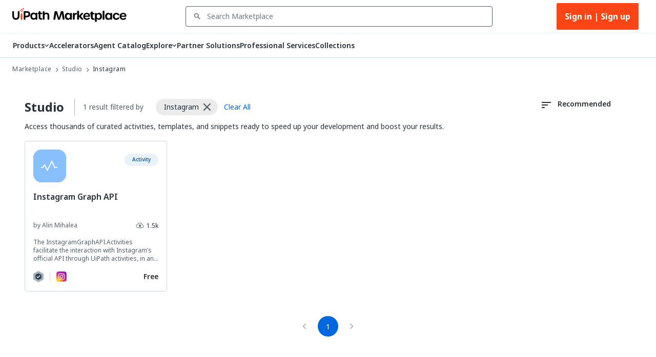

--- FILE ---
content_type: text/html; charset=utf-8
request_url: https://marketplace.uipath.com/products/studio?versions.used_apps.tag_name=Instagram
body_size: 38305
content:
<!DOCTYPE html><html lang="en"><head><meta charSet="utf-8"/><title>Design automations fast with Studio  | UiPath Marketplace</title><meta property="og:title" content="Design automations fast with Studio  | UiPath Marketplace"/><meta name="description" content="Automate the most complex scenarios easily with reusable and shareable activity libraries, snippets, and pre-built templates. "/><meta property="og:description" content="Automate the most complex scenarios easily with reusable and shareable activity libraries, snippets, and pre-built templates. "/><meta property="og:site_name" content="UiPath Marketplace"/><meta property="og:image" content="https://marketplace.uipath.com/static/favicons/public/android-chrome-192x192.png"/><meta property="og:type" content="website"/><meta class="swiftype" name="domain-identifier" data-type="integer" content="5"/><meta class="swiftype" name="site-priority" data-type="integer" content="1"/><meta name="keywords" content="RPA Marketplace, RPA components for sale, Buy RPA tools, Sell RPA components, RPA software marketplace, Marketplace for RPA Tools, Buy UiPath Components, Automation components for sale, RPA toolkits online, Best RPA marketplace"/><meta property="og:url" content="https://marketplace.uipath.com/products/studio?versions.used_apps.tag_name=Instagram"/><link rel="canonical" href="https://marketplace.uipath.com/products/studio?versions.used_apps.tag_name=Instagram"/><script type="application/ld+json">{&quot;@context&quot;:&quot;https://schema.org/&quot;,&quot;@type&quot;:&quot;BreadcrumbList&quot;,&quot;itemListElement&quot;:[{&quot;@type&quot;:&quot;ListItem&quot;,&quot;position&quot;:1,&quot;name&quot;:&quot;Marketplace&quot;,&quot;item&quot;:&quot;https://marketplace.uipath.com&quot;},{&quot;@type&quot;:&quot;ListItem&quot;,&quot;position&quot;:2,&quot;name&quot;:&quot;Studio&quot;,&quot;item&quot;:&quot;https://marketplace.uipath.com/products/studio&quot;},{&quot;@type&quot;:&quot;ListItem&quot;,&quot;position&quot;:3,&quot;name&quot;:&quot;&quot;,&quot;item&quot;:&quot;https://marketplace.uipath.com/products/studio?productType=studio&amp;component_type_id=&quot;},{&quot;@type&quot;:&quot;ListItem&quot;,&quot;position&quot;:4,&quot;name&quot;:&quot;Instagram&quot;,&quot;item&quot;:&quot;https://marketplace.uipath.com/products?versions.used_apps.tag_name=Instagram&quot;}]}</script><meta name="viewport" content="width=device-width, initial-scale=1.0"/><meta name="next-head-count" content="15"/><meta charSet="UTF-8"/><link rel="apple-touch-icon" sizes="180x180" href="https://marketplace.uipath.com/static/favicons/public/apple-icon-120x120.png"/><link rel="icon" type="image/png" sizes="32x32" href="https://marketplace.uipath.com/static/favicons/public/favicon-32x32.png"/><link rel="icon" type="image/png" sizes="16x16" href="https://marketplace.uipath.com/static/favicons/public/favicon-16x16.png"/><link rel="mask-icon" href="https://marketplace.uipath.com/static/favicons/public/safari-pinned-tab.svg" color="#0067df"/><link rel="shortcut icon" href="https://marketplace.uipath.com/static/favicons/public/favicon.ico"/><link rel="stylesheet" href="https://cloud.uipath.com/portal_/apollo/packages/apollo-fonts/1.24.3/font.css"/><meta name="google-site-verification" content="EYiUCxJ8VJhd_FXCqwZgWfrg2TaBhl79TQ-q5gaqfKI"/><meta name="emotion-insertion-point" content=""/><style data-emotion="mui-style-global 0"></style><style data-emotion="mui-style-global 1afs1uy">html{-webkit-font-smoothing:antialiased;-moz-osx-font-smoothing:grayscale;box-sizing:border-box;-webkit-text-size-adjust:100%;}*,*::before,*::after{box-sizing:inherit;}strong,b{font-weight:700;}body{margin:0;color:#273139;font-family:noto-sans,"Noto Sans JP","Noto Sans KR","Noto Sans SC","Noto Sans TC","Noto Sans",-apple-system,system-ui,BlinkMacSystemFont,"Segoe UI",Roboto,"Helvetica Neue",Arial,sans-serif;font-weight:400;font-size:1rem;line-height:1.5;background-color:#ffffff;}@media print{body{background-color:#ffffff;}}body::backdrop{background-color:#ffffff;}.cdk-overlay-container{z-index:1300;overflow:auto;}</style><style data-emotion="mui-style-global 1prfaxn">@-webkit-keyframes mui-auto-fill{from{display:block;}}@keyframes mui-auto-fill{from{display:block;}}@-webkit-keyframes mui-auto-fill-cancel{from{display:block;}}@keyframes mui-auto-fill-cancel{from{display:block;}}</style><style data-emotion="mui-style 1f37s0l 1sv84py iklgr9 7b6svr blx6ki ts395 1iidmby sd6jz8 1l8kwkg rlr749 656fyh 1byi7q9 1vv8k7p igs3ac ihdtdm pori7h 14gbam7 1bdalth xmywms nki4ok 169wynz xn0b1s 1vqa7q2 59jif6 1e11ubt 1dow5jp h1sdg1 al15ln vdiif7 1d2jhld 1s2xg0a 1tz4jd2 hmsm6i 17o5nyn 1fx8m19 148w1hs a0y2e3 hboir5 8atqhb u7qq7e 41bc67 ytumd6 1c8dhe7 1hf7ujd t5jj75 h2p3r1 k008qs 1eqbf1e 1qvpg29 1yg08l8 1kcb1vb pwzqal 1jib478 j7qwjs lrzu8d 1wf5ba 1dtnjt5 1tvjneb 10ff7pw 1jshzxo 1d3dzsd ugk665 yba9ca txw13e 1e0i664 547gwy pigsvr ejafz9 dqmbkf 1nwx3dy 1d02dvg b154x9 4tb7j kphln8 yqoh0i p7de7i 1hsho8m 1fuolr6 76ixki lgfdsz 14vsv3w 10b2d3j lm95va 1cx5o5i 1kclmpw 1molhfj 1122zar g9xhgk 1tiokzv w67ktm zvz9v9 15is33a 1f265lj 46cjt5 3l99kw 1k3x8v3 239vjc 1sylyko 1huzdh4 fv6bzu r5wu0g ky0wc3 1vsp7v0 1fkf7hb 1736fvw 1nizqsw tavflp 1l250rm 26uuhw xpoff9 zbp1rb m0kbt0 1fm7uy6 hk659j 1x9eoy6 q1b605 12z0wuy zdpt2t 1mquvbu fdwaow 6t0dey nhb8h9 e1wq9j lrb33l gn9gak yqbupe 1qz46so">.mui-style-1f37s0l{background-color:#ffffff;color:#273139;-webkit-transition:box-shadow 300ms cubic-bezier(0.4, 0, 0.2, 1) 0ms;transition:box-shadow 300ms cubic-bezier(0.4, 0, 0.2, 1) 0ms;box-shadow:none;display:-webkit-box;display:-webkit-flex;display:-ms-flexbox;display:flex;-webkit-flex-direction:column;-ms-flex-direction:column;flex-direction:column;width:100%;box-sizing:border-box;-webkit-flex-shrink:0;-ms-flex-negative:0;flex-shrink:0;position:-webkit-sticky;position:sticky;z-index:1100;top:0;left:auto;right:0;background-color:#0067df;color:#ffffff;background-color:#ffffff;border-bottom:1px solid #cfd8dd;z-index:1305;}.mui-style-1sv84py{position:relative;display:-webkit-box;display:-webkit-flex;display:-ms-flexbox;display:flex;-webkit-align-items:center;-webkit-box-align:center;-ms-flex-align:center;align-items:center;padding-left:16px;padding-right:16px;min-height:56px;width:100%;max-width:1392px;display:-webkit-box;display:-webkit-flex;display:-ms-flexbox;display:flex;-webkit-box-pack:center;-ms-flex-pack:center;-webkit-justify-content:center;justify-content:center;-webkit-align-items:center;-webkit-box-align:center;-ms-flex-align:center;align-items:center;margin:0 auto;}@media (min-width:768px){.mui-style-1sv84py{padding-left:24px;padding-right:24px;}}@media (min-width:0px){@media (orientation: landscape){.mui-style-1sv84py{min-height:48px;}}}@media (min-width:768px){.mui-style-1sv84py{min-height:64px;}}.mui-style-iklgr9{margin-left:auto;display:none;width:100%;}@media (max-width:900px){.mui-style-iklgr9{display:block;}}.mui-style-7b6svr{margin-left:auto;border:none;background:transparent;padding:4px 8px;position:relative;}.mui-style-7b6svr:focus{outline:2px solid #f4f4f5;}.mui-style-blx6ki{width:20px;height:12px;display:inline-block;position:relative;border:none;background:transparent;padding:0;}.mui-style-blx6ki span{background:black;height:2px;width:20px;border-radius:1px;position:absolute;left:50%;-webkit-transform:translate(-50%,-50%);-moz-transform:translate(-50%,-50%);-ms-transform:translate(-50%,-50%);transform:translate(-50%,-50%);}.mui-style-blx6ki span:nth-of-type(1){top:0%;-webkit-transition:-webkit-transform 0.1s,width 0.1s 0.15s,top 0.1s 0.15s;transition:transform 0.1s,width 0.1s 0.15s,top 0.1s 0.15s;}.mui-style-blx6ki span:nth-of-type(2){top:50%;-webkit-transition:-webkit-transform 0.1s,width 0.1s 0.15s,top 0.1s 0.15s;transition:transform 0.1s,width 0.1s 0.15s,top 0.1s 0.15s;}.mui-style-blx6ki span:nth-of-type(3){top:100%;-webkit-transition:-webkit-transform 0.1s,width 0.1s 0.15s,top 0.1s 0.15s;transition:transform 0.1s,width 0.1s 0.15s,top 0.1s 0.15s;}.mui-style-ts395{width:auto;height:28px;cursor:pointer;}@media (max-width:900px){.mui-style-ts395{width:100%;}}.mui-style-1iidmby{width:100%;display:-webkit-box;display:-webkit-flex;display:-ms-flexbox;display:flex;-webkit-align-items:center;-webkit-box-align:center;-ms-flex-align:center;align-items:center;margin:0 115px;}@media (max-width:900px){.mui-style-1iidmby{margin:0;}}.mui-style-sd6jz8{width:100%;}@media (max-width:900px){.mui-style-sd6jz8{display:none;}}.mui-style-1l8kwkg{width:100%;color:#273139;padding:0;position:relative;z-index:1300;}.mui-style-1l8kwkg.Mui-focused .MuiAutocomplete-clearIndicator{visibility:visible;}@media (pointer: fine){.mui-style-1l8kwkg:hover .MuiAutocomplete-clearIndicator{visibility:visible;}}.mui-style-1l8kwkg .MuiAutocomplete-tag{margin:3px;max-width:calc(100% - 6px);}.mui-style-1l8kwkg .MuiAutocomplete-inputRoot{-webkit-box-flex-wrap:wrap;-webkit-flex-wrap:wrap;-ms-flex-wrap:wrap;flex-wrap:wrap;}.MuiAutocomplete-hasPopupIcon.mui-style-1l8kwkg .MuiAutocomplete-inputRoot,.MuiAutocomplete-hasClearIcon.mui-style-1l8kwkg .MuiAutocomplete-inputRoot{padding-right:30px;}.MuiAutocomplete-hasPopupIcon.MuiAutocomplete-hasClearIcon.mui-style-1l8kwkg .MuiAutocomplete-inputRoot{padding-right:56px;}.mui-style-1l8kwkg .MuiAutocomplete-inputRoot .MuiAutocomplete-input{width:0;min-width:30px;}.mui-style-1l8kwkg .MuiInput-root{padding-bottom:1px;}.mui-style-1l8kwkg .MuiInput-root .MuiInput-input{padding:4px 4px 4px 0px;}.mui-style-1l8kwkg .MuiInput-root.MuiInputBase-sizeSmall .MuiInput-input{padding:2px 4px 3px 0;}.mui-style-1l8kwkg .MuiOutlinedInput-root{padding:9px;}.MuiAutocomplete-hasPopupIcon.mui-style-1l8kwkg .MuiOutlinedInput-root,.MuiAutocomplete-hasClearIcon.mui-style-1l8kwkg .MuiOutlinedInput-root{padding-right:39px;}.MuiAutocomplete-hasPopupIcon.MuiAutocomplete-hasClearIcon.mui-style-1l8kwkg .MuiOutlinedInput-root{padding-right:65px;}.mui-style-1l8kwkg .MuiOutlinedInput-root .MuiAutocomplete-input{padding:7.5px 4px 7.5px 5px;}.mui-style-1l8kwkg .MuiOutlinedInput-root .MuiAutocomplete-endAdornment{right:9px;}.mui-style-1l8kwkg .MuiOutlinedInput-root.MuiInputBase-sizeSmall{padding-top:6px;padding-bottom:6px;padding-left:6px;}.mui-style-1l8kwkg .MuiOutlinedInput-root.MuiInputBase-sizeSmall .MuiAutocomplete-input{padding:2.5px 4px 2.5px 8px;}.mui-style-1l8kwkg .MuiFilledInput-root{padding-top:19px;padding-left:8px;}.MuiAutocomplete-hasPopupIcon.mui-style-1l8kwkg .MuiFilledInput-root,.MuiAutocomplete-hasClearIcon.mui-style-1l8kwkg .MuiFilledInput-root{padding-right:39px;}.MuiAutocomplete-hasPopupIcon.MuiAutocomplete-hasClearIcon.mui-style-1l8kwkg .MuiFilledInput-root{padding-right:65px;}.mui-style-1l8kwkg .MuiFilledInput-root .MuiFilledInput-input{padding:7px 4px;}.mui-style-1l8kwkg .MuiFilledInput-root .MuiAutocomplete-endAdornment{right:9px;}.mui-style-1l8kwkg .MuiFilledInput-root.MuiInputBase-sizeSmall{padding-bottom:1px;}.mui-style-1l8kwkg .MuiFilledInput-root.MuiInputBase-sizeSmall .MuiFilledInput-input{padding:2.5px 4px;}.mui-style-1l8kwkg .MuiInputBase-hiddenLabel{padding-top:8px;}.mui-style-1l8kwkg .MuiFilledInput-root.MuiInputBase-hiddenLabel{padding-top:0;padding-bottom:0;}.mui-style-1l8kwkg .MuiFilledInput-root.MuiInputBase-hiddenLabel .MuiAutocomplete-input{padding-top:16px;padding-bottom:17px;}.mui-style-1l8kwkg .MuiFilledInput-root.MuiInputBase-hiddenLabel.MuiInputBase-sizeSmall .MuiAutocomplete-input{padding-top:8px;padding-bottom:9px;}.mui-style-1l8kwkg .MuiAutocomplete-input{-webkit-box-flex:1;-webkit-flex-grow:1;-ms-flex-positive:1;flex-grow:1;text-overflow:ellipsis;opacity:1;}.mui-style-1l8kwkg.Mui-disabled{color:#8a97a0;}.mui-style-1l8kwkg .MuiAutocomplete-inputRoot[class*="MuiOutlinedInput-root"]{padding-top:2.38px;padding-bottom:2px;}.mui-style-1l8kwkg+.MuiAutocomplete-popper .MuiAutocomplete-option:hover{background-color:#ecedee;}.mui-style-rlr749{display:-webkit-inline-box;display:-webkit-inline-flex;display:-ms-inline-flexbox;display:inline-flex;-webkit-flex-direction:column;-ms-flex-direction:column;flex-direction:column;position:relative;min-width:0;padding:0;margin:0;border:0;vertical-align:top;width:100%;background-color:#ffffff;}.mui-style-rlr749 .MuiInputLabel-formControl{position:unset;-webkit-transform:none;-moz-transform:none;-ms-transform:none;transform:none;}.mui-style-rlr749 textarea{border-color:#526069;border-radius:3px;padding:6px 8px;font-size:14px;font-family:noto-sans,"Noto Sans JP","Noto Sans KR","Noto Sans SC","Noto Sans TC","Noto Sans",-apple-system,system-ui,BlinkMacSystemFont,"Segoe UI",Roboto,"Helvetica Neue",Arial,sans-serif;line-height:20px;color:#273139;background-color:#ffffff;}.mui-style-rlr749 textarea:hover{border-color:#273139;}.mui-style-rlr749 textarea:focus{outline:none;}.mui-style-rlr749 textarea:placeholder{font-size:14px;line-height:20px;color:#6b7882;}.mui-style-rlr749 textarea::-webkit-input-placeholder{font-size:14px;line-height:20px;color:#6b7882;}.mui-style-rlr749 textarea:-moz-placeholder{font-size:14px;line-height:20px;color:#6b7882;}.mui-style-rlr749 textarea::-moz-placeholder{font-size:14px;line-height:20px;color:#6b7882;}.mui-style-rlr749 textarea:-ms-input-placeholder{font-size:14px;line-height:20px;color:#6b7882;}.mui-style-rlr749 .MuiFormHelperText-contained{margin:4px 0 0 0;}.mui-style-rlr749 .MuiFormHelperText-contained .mui-style-rlr749.mui-style-rlr749:not(.Mui-error){color:#526069;}.mui-style-rlr749.MuiFormHelperText-root .Mui-error{color:#a6040a;}.mui-style-rlr749 .MuiInputLabel-root{-webkit-transform:none;-moz-transform:none;-ms-transform:none;transform:none;position:relative;}.mui-style-rlr749 .MuiInputBase-root.Mui-focused .MuiOutlinedInput-notchedOutline{border-color:#0067df;}.mui-style-rlr749 .MuiInputBase-root:has(input[readonly]) .MuiInputBase-input{cursor:default;}.mui-style-rlr749 .MuiInputBase-root:has(input[readonly]).Mui-focused .MuiOutlinedInput-notchedOutline{border-width:1px;}.mui-style-rlr749.ap-omit-start-adornment-spacing .MuiInputAdornment-positionStart{margin-right:unset;}.mui-style-rlr749.ap-omit-start-adornment-spacing .MuiInputBase-inputAdornedStart{padding-left:2px;}.mui-style-656fyh{font-family:noto-sans,"Noto Sans JP","Noto Sans KR","Noto Sans SC","Noto Sans TC","Noto Sans",-apple-system,system-ui,BlinkMacSystemFont,"Segoe UI",Roboto,"Helvetica Neue",Arial,sans-serif;font-weight:400;font-size:1rem;line-height:1.4375em;color:#273139;box-sizing:border-box;position:relative;cursor:text;display:-webkit-inline-box;display:-webkit-inline-flex;display:-ms-inline-flexbox;display:inline-flex;-webkit-align-items:center;-webkit-box-align:center;-ms-flex-align:center;align-items:center;width:100%;position:relative;border-radius:4px;padding-left:14px;padding-right:14px;background-color:#ffffff;padding-left:8px;color:#526069;color:#526069;padding-right:8px;}.mui-style-656fyh.Mui-disabled{color:#8a97a0;cursor:default;}.mui-style-656fyh.Mui-disabled{color:#8a97a0;background-color:#ecedee;background:#ecedee;}.mui-style-656fyh.Mui-error .MuiOutlinedInput-notchedOutline{border-color:#a6040a!important;}.mui-style-656fyh:hover .MuiOutlinedInput-notchedOutline{border-color:#273139;}@media (hover: none){.mui-style-656fyh:hover .MuiOutlinedInput-notchedOutline{border-color:rgba(0, 0, 0, 0.23);}}.mui-style-656fyh.Mui-focused .MuiOutlinedInput-notchedOutline{border-color:#0067df;border-width:2px;}.mui-style-656fyh.Mui-error .MuiOutlinedInput-notchedOutline{border-color:#cc3d45;}.mui-style-656fyh.Mui-disabled .MuiOutlinedInput-notchedOutline{border-color:rgba(0, 0, 0, 0.26);}.mui-style-656fyh:hover:not(.Mui-focused) .MuiOutlinedInput-notchedOutline{border-color:#273139;}.mui-style-656fyh .MuiOutlinedInput-notchedOutline{top:0;border-color:#526069;}.mui-style-656fyh .MuiOutlinedInput-notchedOutline legend span{display:none;}.mui-style-656fyh.Mui-disabled .MuiOutlinedInput-notchedOutline{border-color:#cfd8dd;}.mui-style-656fyh.Mui-disabled:hover .MuiOutlinedInput-notchedOutline{border-color:#cfd8dd;}.mui-style-656fyh svg{display:block;}.mui-style-1byi7q9{width:12px;height:12px;margin:0 8px;padding:0px;}.mui-style-1vv8k7p{font:inherit;letter-spacing:inherit;color:currentColor;padding:4px 0 5px;border:0;box-sizing:content-box;background:none;height:1.4375em;margin:0;-webkit-tap-highlight-color:transparent;display:block;min-width:0;width:100%;-webkit-animation-name:mui-auto-fill-cancel;animation-name:mui-auto-fill-cancel;-webkit-animation-duration:10ms;animation-duration:10ms;font-size:14px;font-family:noto-sans,"Noto Sans JP","Noto Sans KR","Noto Sans SC","Noto Sans TC","Noto Sans",-apple-system,system-ui,BlinkMacSystemFont,"Segoe UI",Roboto,"Helvetica Neue",Arial,sans-serif;padding:16.5px 14px;padding-left:0;padding-right:0;padding-left:16px;padding-right:16px;padding-top:11.38px;padding-bottom:12px;height:16.625px;color:#273139;font-size:14px;line-height:20px;padding-left:8px;padding-right:8px;}.mui-style-1vv8k7p::-webkit-input-placeholder{color:currentColor;opacity:0.42;-webkit-transition:opacity 200ms cubic-bezier(0.4, 0, 0.2, 1) 0ms;transition:opacity 200ms cubic-bezier(0.4, 0, 0.2, 1) 0ms;}.mui-style-1vv8k7p::-moz-placeholder{color:currentColor;opacity:0.42;-webkit-transition:opacity 200ms cubic-bezier(0.4, 0, 0.2, 1) 0ms;transition:opacity 200ms cubic-bezier(0.4, 0, 0.2, 1) 0ms;}.mui-style-1vv8k7p:-ms-input-placeholder{color:currentColor;opacity:0.42;-webkit-transition:opacity 200ms cubic-bezier(0.4, 0, 0.2, 1) 0ms;transition:opacity 200ms cubic-bezier(0.4, 0, 0.2, 1) 0ms;}.mui-style-1vv8k7p::-ms-input-placeholder{color:currentColor;opacity:0.42;-webkit-transition:opacity 200ms cubic-bezier(0.4, 0, 0.2, 1) 0ms;transition:opacity 200ms cubic-bezier(0.4, 0, 0.2, 1) 0ms;}.mui-style-1vv8k7p:focus{outline:0;}.mui-style-1vv8k7p:invalid{box-shadow:none;}.mui-style-1vv8k7p::-webkit-search-decoration{-webkit-appearance:none;}label[data-shrink=false]+.MuiInputBase-formControl .mui-style-1vv8k7p::-webkit-input-placeholder{opacity:0!important;}label[data-shrink=false]+.MuiInputBase-formControl .mui-style-1vv8k7p::-moz-placeholder{opacity:0!important;}label[data-shrink=false]+.MuiInputBase-formControl .mui-style-1vv8k7p:-ms-input-placeholder{opacity:0!important;}label[data-shrink=false]+.MuiInputBase-formControl .mui-style-1vv8k7p::-ms-input-placeholder{opacity:0!important;}label[data-shrink=false]+.MuiInputBase-formControl .mui-style-1vv8k7p:focus::-webkit-input-placeholder{opacity:0.42;}label[data-shrink=false]+.MuiInputBase-formControl .mui-style-1vv8k7p:focus::-moz-placeholder{opacity:0.42;}label[data-shrink=false]+.MuiInputBase-formControl .mui-style-1vv8k7p:focus:-ms-input-placeholder{opacity:0.42;}label[data-shrink=false]+.MuiInputBase-formControl .mui-style-1vv8k7p:focus::-ms-input-placeholder{opacity:0.42;}.mui-style-1vv8k7p.Mui-disabled{opacity:1;-webkit-text-fill-color:#8a97a0;}.mui-style-1vv8k7p:-webkit-autofill{-webkit-animation-duration:5000s;animation-duration:5000s;-webkit-animation-name:mui-auto-fill;animation-name:mui-auto-fill;}.mui-style-1vv8k7p.Mui-disabled{color:#8a97a0;background-color:#ecedee;background:#ecedee;}.mui-style-1vv8k7p:-webkit-autofill{border-radius:inherit;}.mui-style-1vv8k7p::-webkit-input-placeholder{opacity:1;color:#6b7882;}.mui-style-1vv8k7p::-moz-placeholder{opacity:1;color:#6b7882;}.mui-style-1vv8k7p:-ms-input-placeholder{opacity:1;color:#6b7882;}.mui-style-1vv8k7p::placeholder{opacity:1;color:#6b7882;}.mui-style-1vv8k7p.disabled{padding-top:11.38px;padding-bottom:12px;padding-left:16px;padding-right:16px;}.mui-style-1vv8k7p.mui-style-1vv8k7p.MuiAutocomplete-input{padding-top:9.5px;padding-bottom:9.5px;height:16.625px;}.mui-style-1vv8k7p.mui-style-1vv8k7p.MuiSelect-select{padding-top:10px;padding-bottom:10px;padding-left:16px;min-height:20px;}.mui-style-igs3ac{text-align:left;position:absolute;bottom:0;right:0;top:-5px;left:0;margin:0;padding:0 8px;pointer-events:none;border-radius:inherit;border-style:solid;border-width:1px;overflow:hidden;min-width:0%;border-color:rgba(0, 0, 0, 0.23);}.mui-style-ihdtdm{float:unset;width:auto;overflow:hidden;padding:0;line-height:11px;-webkit-transition:width 150ms cubic-bezier(0.0, 0, 0.2, 1) 0ms;transition:width 150ms cubic-bezier(0.0, 0, 0.2, 1) 0ms;}.mui-style-pori7h{display:-webkit-box;display:-webkit-flex;display:-ms-flexbox;display:flex;-webkit-box-pack:end;-ms-flex-pack:end;-webkit-justify-content:flex-end;justify-content:flex-end;-webkit-align-items:center;-webkit-box-align:center;-ms-flex-align:center;align-items:center;}.mui-style-14gbam7{display:-webkit-box;display:-webkit-flex;display:-ms-flexbox;display:flex;}@media (max-width:900px){.mui-style-14gbam7{height:100%;position:absolute;top:48px;left:0;display:none;-webkit-flex-direction:column;-ms-flex-direction:column;flex-direction:column;width:100%;background:#ffffff;z-index:1200;min-height:calc(100vh - 59px);min-height:calc(var(--vh,1vh) * 100 - 59px);overflow:auto;}}.mui-style-1bdalth{display:-webkit-box;display:-webkit-flex;display:-ms-flexbox;display:flex;}@media (max-width:900px){.mui-style-1bdalth{-webkit-flex-direction:column;-ms-flex-direction:column;flex-direction:column;height:100%;}.mui-style-1bdalth>div{border-top:1px solid #cfd8dd;}.mui-style-1bdalth>:last-child{border-bottom:1px solid #cfd8dd;}}.mui-style-xmywms{display:-webkit-box;display:-webkit-flex;display:-ms-flexbox;display:flex;-webkit-align-items:center;-webkit-box-align:center;-ms-flex-align:center;align-items:center;gap:32px;}@media (max-width:900px){.mui-style-xmywms{-webkit-flex-direction:column;-ms-flex-direction:column;flex-direction:column;gap:0px;height:100%;}}.mui-style-nki4ok{display:block;width:100%;}@media (min-width:900px){.mui-style-nki4ok{display:none;}}.mui-style-169wynz{display:-webkit-inline-box;display:-webkit-inline-flex;display:-ms-inline-flexbox;display:inline-flex;-webkit-flex-direction:column;-ms-flex-direction:column;flex-direction:column;position:relative;min-width:0;padding:0;margin:0;border:0;vertical-align:top;width:100%;-webkit-animation:none;animation:none;}.mui-style-169wynz .MuiInputLabel-formControl{position:unset;-webkit-transform:none;-moz-transform:none;-ms-transform:none;transform:none;}.mui-style-169wynz textarea{border-color:#526069;border-radius:3px;padding:6px 8px;font-size:14px;font-family:noto-sans,"Noto Sans JP","Noto Sans KR","Noto Sans SC","Noto Sans TC","Noto Sans",-apple-system,system-ui,BlinkMacSystemFont,"Segoe UI",Roboto,"Helvetica Neue",Arial,sans-serif;line-height:20px;color:#273139;background-color:#ffffff;}.mui-style-169wynz textarea:hover{border-color:#273139;}.mui-style-169wynz textarea:focus{outline:none;}.mui-style-169wynz textarea:placeholder{font-size:14px;line-height:20px;color:#6b7882;}.mui-style-169wynz textarea::-webkit-input-placeholder{font-size:14px;line-height:20px;color:#6b7882;}.mui-style-169wynz textarea:-moz-placeholder{font-size:14px;line-height:20px;color:#6b7882;}.mui-style-169wynz textarea::-moz-placeholder{font-size:14px;line-height:20px;color:#6b7882;}.mui-style-169wynz textarea:-ms-input-placeholder{font-size:14px;line-height:20px;color:#6b7882;}.mui-style-169wynz .MuiFormHelperText-contained{margin:4px 0 0 0;}.mui-style-169wynz .MuiFormHelperText-contained .mui-style-169wynz.mui-style-169wynz:not(.Mui-error){color:#526069;}.mui-style-169wynz.MuiFormHelperText-root .Mui-error{color:#a6040a;}.mui-style-169wynz .MuiInputLabel-root{-webkit-transform:none;-moz-transform:none;-ms-transform:none;transform:none;position:relative;}.mui-style-169wynz .MuiInputBase-root.Mui-focused .MuiOutlinedInput-notchedOutline{border-color:#0067df;}.mui-style-169wynz .MuiInputBase-root:has(input[readonly]) .MuiInputBase-input{cursor:default;}.mui-style-169wynz .MuiInputBase-root:has(input[readonly]).Mui-focused .MuiOutlinedInput-notchedOutline{border-width:1px;}.mui-style-169wynz.ap-omit-start-adornment-spacing .MuiInputAdornment-positionStart{margin-right:unset;}.mui-style-169wynz.ap-omit-start-adornment-spacing .MuiInputBase-inputAdornedStart{padding-left:2px;}@-webkit-keyframes fadeInRight{from{opacity:0;-webkit-transform:translateX(10px);-moz-transform:translateX(10px);-ms-transform:translateX(10px);transform:translateX(10px);}to{opacity:1;}}@keyframes fadeInRight{from{opacity:0;-webkit-transform:translateX(10px);-moz-transform:translateX(10px);-ms-transform:translateX(10px);transform:translateX(10px);}to{opacity:1;}}.mui-style-169wynz .MuiOutlinedInput-adornedEnd{padding-right:8px;}.mui-style-169wynz.MuiOutlinedInput-root{border-top:unset;border-bottom:1px solid #a4b1b8;}.mui-style-169wynz.Mui-focused{border-bottom:1px solid #0067df;}.mui-style-169wynz .MuiOutlinedInput-root.Mui-focused .MuiOutlinedInput-notchedOutline{border-color:#0067df;border-width:1px;}.mui-style-169wynz .MuiOutlinedInput-input{color:#273139;font-size:14px;line-height:24px;font-weight:400;}.mui-style-169wynz .MuiInputBase-root{background-color:#ffffff;height:65px;}.mui-style-169wynz fieldset{border-top:unset;border-left:unset;border-right:unset;border-radius:0;border-bottom:1px solid #a4b1b8;}.mui-style-xn0b1s{font-family:noto-sans,"Noto Sans JP","Noto Sans KR","Noto Sans SC","Noto Sans TC","Noto Sans",-apple-system,system-ui,BlinkMacSystemFont,"Segoe UI",Roboto,"Helvetica Neue",Arial,sans-serif;font-weight:400;font-size:1rem;line-height:1.4375em;color:#273139;box-sizing:border-box;position:relative;cursor:text;display:-webkit-inline-box;display:-webkit-inline-flex;display:-ms-inline-flexbox;display:inline-flex;-webkit-align-items:center;-webkit-box-align:center;-ms-flex-align:center;align-items:center;position:relative;border-radius:4px;padding-left:14px;background-color:#ffffff;padding-left:8px;color:#526069;}.mui-style-xn0b1s.Mui-disabled{color:#8a97a0;cursor:default;}.mui-style-xn0b1s.Mui-disabled{color:#8a97a0;background-color:#ecedee;background:#ecedee;}.mui-style-xn0b1s.Mui-error .MuiOutlinedInput-notchedOutline{border-color:#a6040a!important;}.mui-style-xn0b1s:hover .MuiOutlinedInput-notchedOutline{border-color:#273139;}@media (hover: none){.mui-style-xn0b1s:hover .MuiOutlinedInput-notchedOutline{border-color:rgba(0, 0, 0, 0.23);}}.mui-style-xn0b1s.Mui-focused .MuiOutlinedInput-notchedOutline{border-color:#0067df;border-width:2px;}.mui-style-xn0b1s.Mui-error .MuiOutlinedInput-notchedOutline{border-color:#cc3d45;}.mui-style-xn0b1s.Mui-disabled .MuiOutlinedInput-notchedOutline{border-color:rgba(0, 0, 0, 0.26);}.mui-style-xn0b1s:hover:not(.Mui-focused) .MuiOutlinedInput-notchedOutline{border-color:#273139;}.mui-style-xn0b1s .MuiOutlinedInput-notchedOutline{top:0;border-color:#526069;}.mui-style-xn0b1s .MuiOutlinedInput-notchedOutline legend span{display:none;}.mui-style-xn0b1s.Mui-disabled .MuiOutlinedInput-notchedOutline{border-color:#cfd8dd;}.mui-style-xn0b1s.Mui-disabled:hover .MuiOutlinedInput-notchedOutline{border-color:#cfd8dd;}.mui-style-xn0b1s svg{display:block;}.mui-style-1vqa7q2{width:16px;height:24px;margin:0 8px 0 0;padding:0px;-webkit-transition:-webkit-transform .5s ease;transition:transform .5s ease;}.mui-style-1vqa7q2:hover{-webkit-transform:scale(1.2);-moz-transform:scale(1.2);-ms-transform:scale(1.2);transform:scale(1.2);}.mui-style-59jif6{font:inherit;letter-spacing:inherit;color:currentColor;padding:4px 0 5px;border:0;box-sizing:content-box;background:none;height:1.4375em;margin:0;-webkit-tap-highlight-color:transparent;display:block;min-width:0;width:100%;-webkit-animation-name:mui-auto-fill-cancel;animation-name:mui-auto-fill-cancel;-webkit-animation-duration:10ms;animation-duration:10ms;font-size:14px;font-family:noto-sans,"Noto Sans JP","Noto Sans KR","Noto Sans SC","Noto Sans TC","Noto Sans",-apple-system,system-ui,BlinkMacSystemFont,"Segoe UI",Roboto,"Helvetica Neue",Arial,sans-serif;padding:16.5px 14px;padding-left:0;padding-left:16px;padding-right:16px;padding-top:11.38px;padding-bottom:12px;height:16.625px;color:#273139;font-size:14px;line-height:20px;padding-left:8px;}.mui-style-59jif6::-webkit-input-placeholder{color:currentColor;opacity:0.42;-webkit-transition:opacity 200ms cubic-bezier(0.4, 0, 0.2, 1) 0ms;transition:opacity 200ms cubic-bezier(0.4, 0, 0.2, 1) 0ms;}.mui-style-59jif6::-moz-placeholder{color:currentColor;opacity:0.42;-webkit-transition:opacity 200ms cubic-bezier(0.4, 0, 0.2, 1) 0ms;transition:opacity 200ms cubic-bezier(0.4, 0, 0.2, 1) 0ms;}.mui-style-59jif6:-ms-input-placeholder{color:currentColor;opacity:0.42;-webkit-transition:opacity 200ms cubic-bezier(0.4, 0, 0.2, 1) 0ms;transition:opacity 200ms cubic-bezier(0.4, 0, 0.2, 1) 0ms;}.mui-style-59jif6::-ms-input-placeholder{color:currentColor;opacity:0.42;-webkit-transition:opacity 200ms cubic-bezier(0.4, 0, 0.2, 1) 0ms;transition:opacity 200ms cubic-bezier(0.4, 0, 0.2, 1) 0ms;}.mui-style-59jif6:focus{outline:0;}.mui-style-59jif6:invalid{box-shadow:none;}.mui-style-59jif6::-webkit-search-decoration{-webkit-appearance:none;}label[data-shrink=false]+.MuiInputBase-formControl .mui-style-59jif6::-webkit-input-placeholder{opacity:0!important;}label[data-shrink=false]+.MuiInputBase-formControl .mui-style-59jif6::-moz-placeholder{opacity:0!important;}label[data-shrink=false]+.MuiInputBase-formControl .mui-style-59jif6:-ms-input-placeholder{opacity:0!important;}label[data-shrink=false]+.MuiInputBase-formControl .mui-style-59jif6::-ms-input-placeholder{opacity:0!important;}label[data-shrink=false]+.MuiInputBase-formControl .mui-style-59jif6:focus::-webkit-input-placeholder{opacity:0.42;}label[data-shrink=false]+.MuiInputBase-formControl .mui-style-59jif6:focus::-moz-placeholder{opacity:0.42;}label[data-shrink=false]+.MuiInputBase-formControl .mui-style-59jif6:focus:-ms-input-placeholder{opacity:0.42;}label[data-shrink=false]+.MuiInputBase-formControl .mui-style-59jif6:focus::-ms-input-placeholder{opacity:0.42;}.mui-style-59jif6.Mui-disabled{opacity:1;-webkit-text-fill-color:#8a97a0;}.mui-style-59jif6:-webkit-autofill{-webkit-animation-duration:5000s;animation-duration:5000s;-webkit-animation-name:mui-auto-fill;animation-name:mui-auto-fill;}.mui-style-59jif6.Mui-disabled{color:#8a97a0;background-color:#ecedee;background:#ecedee;}.mui-style-59jif6:-webkit-autofill{border-radius:inherit;}.mui-style-59jif6::-webkit-input-placeholder{opacity:1;color:#6b7882;}.mui-style-59jif6::-moz-placeholder{opacity:1;color:#6b7882;}.mui-style-59jif6:-ms-input-placeholder{opacity:1;color:#6b7882;}.mui-style-59jif6::placeholder{opacity:1;color:#6b7882;}.mui-style-59jif6.disabled{padding-top:11.38px;padding-bottom:12px;padding-left:16px;padding-right:16px;}.mui-style-59jif6.mui-style-59jif6.MuiAutocomplete-input{padding-top:9.5px;padding-bottom:9.5px;height:16.625px;}.mui-style-59jif6.mui-style-59jif6.MuiSelect-select{padding-top:10px;padding-bottom:10px;padding-left:16px;min-height:20px;}.mui-style-1e11ubt{box-sizing:border-box;display:-webkit-box;display:-webkit-flex;display:-ms-flexbox;display:flex;-webkit-box-flex-wrap:wrap;-webkit-flex-wrap:wrap;-ms-flex-wrap:wrap;flex-wrap:wrap;width:100%;-webkit-flex-direction:row;-ms-flex-direction:row;flex-direction:row;-webkit-box-flex-wrap:unset;-webkit-flex-wrap:unset;-ms-flex-wrap:unset;flex-wrap:unset;gap:24px;-webkit-align-items:center;-webkit-box-align:center;-ms-flex-align:center;align-items:center;position:relative;z-index:1;}@media (max-width:900px){.mui-style-1e11ubt{width:100%;-webkit-flex-direction:column;-ms-flex-direction:column;flex-direction:column;gap:0px;height:100%;}}@media (max-width:1280px){.mui-style-1e11ubt{gap:12px;}}.mui-style-1dow5jp{display:-webkit-box;display:-webkit-flex;display:-ms-flexbox;display:flex;}@media (max-width:900px){.mui-style-1dow5jp{width:100%;}}.mui-style-h1sdg1{position:relative;font-size:14px;line-height:20px;color:#273139;z-index:1201;overflow:visible;display:inline-block;}@media (max-width: 900px){.mui-style-h1sdg1{display:none;}}.mui-style-h1sdg1:hover,.mui-style-h1sdg1:focus{outline:none;color:#0067df;}.mui-style-al15ln{padding:0px;border-radius:2px;cursor:pointer;position:relative;-webkit-transition:0.3s;transition:0.3s;white-space:nowrap;}@media (max-width:768px){.mui-style-al15ln{width:180px;}}.mui-style-vdiif7{display:-webkit-box;display:-webkit-flex;display:-ms-flexbox;display:flex;-webkit-flex-direction:row;-ms-flex-direction:row;flex-direction:row;gap:10px;}.mui-style-vdiif7:hover>.arrow{-webkit-transform:rotate(180deg);-moz-transform:rotate(180deg);-ms-transform:rotate(180deg);transform:rotate(180deg);}.mui-style-1d2jhld{margin:0;font-family:noto-sans,"Noto Sans JP","Noto Sans KR","Noto Sans SC","Noto Sans TC","Noto Sans",-apple-system,system-ui,BlinkMacSystemFont,"Segoe UI",Roboto,"Helvetica Neue",Arial,sans-serif;font-weight:400;font-size:0.75rem;line-height:1.66;font-weight:600;font-size:14px;line-height:20px;color:#273139;display:block;padding-bottom:8px;color:#273139;border-bottom:5px solid transparent;-webkit-transition:all 0.2s ease;transition:all 0.2s ease;}.mui-style-1d2jhld:hover{color:#0067df;border-bottom-color:#0067df;}.mui-style-1s2xg0a{margin-left:auto;position:relative;margin-bottom:10px;}.mui-style-1tz4jd2{background-color:#ffffff;color:#273139;-webkit-transition:box-shadow 300ms cubic-bezier(0.4, 0, 0.2, 1) 0ms;transition:box-shadow 300ms cubic-bezier(0.4, 0, 0.2, 1) 0ms;border-radius:4px;box-shadow:0px 2px 1px -1px rgba(0,0,0,0.2),0px 1px 1px 0px rgba(0,0,0,0.14),0px 1px 3px 0px rgba(0,0,0,0.12);position:relative;-webkit-transition:margin 150ms cubic-bezier(0.4, 0, 0.2, 1) 0ms;transition:margin 150ms cubic-bezier(0.4, 0, 0.2, 1) 0ms;overflow-anchor:none;border-radius:0;}.mui-style-1tz4jd2::before{position:absolute;left:0;top:-1px;right:0;height:1px;content:"";opacity:1;background-color:#a4b1b8;-webkit-transition:opacity 150ms cubic-bezier(0.4, 0, 0.2, 1) 0ms,background-color 150ms cubic-bezier(0.4, 0, 0.2, 1) 0ms;transition:opacity 150ms cubic-bezier(0.4, 0, 0.2, 1) 0ms,background-color 150ms cubic-bezier(0.4, 0, 0.2, 1) 0ms;}.mui-style-1tz4jd2:first-of-type::before{display:none;}.mui-style-1tz4jd2.Mui-expanded::before{opacity:0;}.mui-style-1tz4jd2.Mui-expanded:first-of-type{margin-top:0;}.mui-style-1tz4jd2.Mui-expanded:last-of-type{margin-bottom:0;}.mui-style-1tz4jd2.Mui-expanded+.mui-style-1tz4jd2.Mui-expanded::before{display:none;}.mui-style-1tz4jd2.Mui-disabled{background-color:rgba(0, 0, 0, 0.12);}.mui-style-1tz4jd2:first-of-type{border-top-left-radius:4px;border-top-right-radius:4px;}.mui-style-1tz4jd2:last-of-type{border-bottom-left-radius:4px;border-bottom-right-radius:4px;}@supports (-ms-ime-align: auto){.mui-style-1tz4jd2:last-of-type{border-bottom-left-radius:0;border-bottom-right-radius:0;}}.mui-style-1tz4jd2.Mui-expanded{margin:16px 0;}.mui-style-1tz4jd2 .MuiAccordionSummary-root.Mui-expanded{min-height:unset;}.mui-style-1tz4jd2 .MuiAccordionDetails-root{padding:0px 12px 16px;}.mui-style-1tz4jd2 .MuiAccordionSummary-root{padding-left:12px;padding-right:24px;}.mui-style-1tz4jd2 .MuiAccordionSummary-content{font-weight:600;margin:12px 0px 8px;}.mui-style-1tz4jd2.MuiPaper-elevation1{box-shadow:unset;border-bottom:1px solid #cfd8dd;}.mui-style-1tz4jd2.MuiPaper-root{padding-top:8px;padding-bottom:8px;}.mui-style-hmsm6i{display:-webkit-inline-box;display:-webkit-inline-flex;display:-ms-inline-flexbox;display:inline-flex;-webkit-align-items:center;-webkit-box-align:center;-ms-flex-align:center;align-items:center;-webkit-box-pack:center;-ms-flex-pack:center;-webkit-justify-content:center;justify-content:center;position:relative;box-sizing:border-box;-webkit-tap-highlight-color:transparent;background-color:transparent;outline:0;border:0;margin:0;border-radius:0;padding:0;cursor:pointer;-webkit-user-select:none;-moz-user-select:none;-ms-user-select:none;user-select:none;vertical-align:middle;-moz-appearance:none;-webkit-appearance:none;-webkit-text-decoration:none;text-decoration:none;color:inherit;display:-webkit-box;display:-webkit-flex;display:-ms-flexbox;display:flex;min-height:48px;padding:0px 16px;-webkit-transition:min-height 150ms cubic-bezier(0.4, 0, 0.2, 1) 0ms,background-color 150ms cubic-bezier(0.4, 0, 0.2, 1) 0ms;transition:min-height 150ms cubic-bezier(0.4, 0, 0.2, 1) 0ms,background-color 150ms cubic-bezier(0.4, 0, 0.2, 1) 0ms;}.mui-style-hmsm6i::-moz-focus-inner{border-style:none;}.mui-style-hmsm6i.Mui-disabled{pointer-events:none;cursor:default;}@media print{.mui-style-hmsm6i{-webkit-print-color-adjust:exact;color-adjust:exact;}}.mui-style-hmsm6i:focus-visible{outline:solid 2px #0067df;background-color:#52606914;}.mui-style-hmsm6i:active{background-color:#5260691f;}.mui-style-hmsm6i:hover{background-color:#52606914;}.mui-style-hmsm6i.Mui-focusVisible{background-color:rgba(0, 0, 0, 0.12);}.mui-style-hmsm6i.Mui-disabled{opacity:0.38;}.mui-style-hmsm6i:hover:not(.Mui-disabled){cursor:pointer;}.mui-style-hmsm6i.Mui-expanded{min-height:64px;}.mui-style-17o5nyn{display:-webkit-box;display:-webkit-flex;display:-ms-flexbox;display:flex;-webkit-box-flex:1;-webkit-flex-grow:1;-ms-flex-positive:1;flex-grow:1;margin:12px 0;-webkit-transition:margin 150ms cubic-bezier(0.4, 0, 0.2, 1) 0ms;transition:margin 150ms cubic-bezier(0.4, 0, 0.2, 1) 0ms;}.mui-style-17o5nyn.Mui-expanded{margin:20px 0;}.mui-style-1fx8m19{display:-webkit-box;display:-webkit-flex;display:-ms-flexbox;display:flex;color:rgba(0, 0, 0, 0.54);-webkit-transform:rotate(0deg);-moz-transform:rotate(0deg);-ms-transform:rotate(0deg);transform:rotate(0deg);-webkit-transition:-webkit-transform 150ms cubic-bezier(0.4, 0, 0.2, 1) 0ms;transition:transform 150ms cubic-bezier(0.4, 0, 0.2, 1) 0ms;}.mui-style-1fx8m19.Mui-expanded{-webkit-transform:rotate(180deg);-moz-transform:rotate(180deg);-ms-transform:rotate(180deg);transform:rotate(180deg);}.mui-style-148w1hs{height:25px;width:25px;}.mui-style-a0y2e3{height:0;overflow:hidden;-webkit-transition:height 300ms cubic-bezier(0.4, 0, 0.2, 1) 0ms;transition:height 300ms cubic-bezier(0.4, 0, 0.2, 1) 0ms;visibility:hidden;}.mui-style-hboir5{display:-webkit-box;display:-webkit-flex;display:-ms-flexbox;display:flex;width:100%;}.mui-style-8atqhb{width:100%;}.mui-style-u7qq7e{padding:8px 16px 16px;}.mui-style-41bc67{box-sizing:border-box;display:-webkit-box;display:-webkit-flex;display:-ms-flexbox;display:flex;-webkit-box-flex-wrap:wrap;-webkit-flex-wrap:wrap;-ms-flex-wrap:wrap;flex-wrap:wrap;width:100%;-webkit-flex-direction:column;-ms-flex-direction:column;flex-direction:column;}.mui-style-41bc67>.MuiGrid-item{max-width:none;}.mui-style-ytumd6{-webkit-text-decoration:none;text-decoration:none;}.mui-style-1c8dhe7{display:block;padding:12px 24px;color:#273139;line-height:1.5;font-weight:400;font-size:14px;line-height:20px;-webkit-text-decoration:none;text-decoration:none;outline:none;cursor:pointer;position:relative;-webkit-transition:color 0.2s ease,background-color 0.2s ease;transition:color 0.2s ease,background-color 0.2s ease;padding:0px;}.mui-style-1c8dhe7:hover,.mui-style-1c8dhe7:focus{color:#0067df;background:rgba(0, 0, 0, 0.04);}.mui-style-1c8dhe7:hover::before,.mui-style-1c8dhe7:focus::before{background:#0067df;}@media (max-width:900px){.mui-style-1c8dhe7{padding:6px 32px 6px 0px;border:none;}}.mui-style-1hf7ujd{display:block;width:100%;margin-top:auto;}@media (min-width:900px){.mui-style-1hf7ujd{display:none;}}.mui-style-t5jj75{height:100%;display:-webkit-box;display:-webkit-flex;display:-ms-flexbox;display:flex;-webkit-flex-direction:column;-ms-flex-direction:column;flex-direction:column;-webkit-align-items:center;-webkit-box-align:center;-ms-flex-align:center;align-items:center;padding-bottom:18px;}.mui-style-h2p3r1{margin:0;font-family:noto-sans,"Noto Sans JP","Noto Sans KR","Noto Sans SC","Noto Sans TC","Noto Sans",-apple-system,system-ui,BlinkMacSystemFont,"Segoe UI",Roboto,"Helvetica Neue",Arial,sans-serif;font-weight:400;font-size:1rem;line-height:1.5;font-size:14px;line-height:20px;color:#526069;font-weight:600;font-size:14px;line-height:20px;color:#0067df;cursor:pointer;}.mui-style-k008qs{display:-webkit-box;display:-webkit-flex;display:-ms-flexbox;display:flex;}@media (max-width:900px){.mui-style-1eqbf1e{display:none;}}.mui-style-1qvpg29{display:-webkit-inline-box;display:-webkit-inline-flex;display:-ms-inline-flexbox;display:inline-flex;-webkit-align-items:center;-webkit-box-align:center;-ms-flex-align:center;align-items:center;-webkit-box-pack:center;-ms-flex-pack:center;-webkit-justify-content:center;justify-content:center;position:relative;box-sizing:border-box;-webkit-tap-highlight-color:transparent;background-color:transparent;outline:0;border:0;margin:0;border-radius:0;padding:0;cursor:pointer;-webkit-user-select:none;-moz-user-select:none;-ms-user-select:none;user-select:none;vertical-align:middle;-moz-appearance:none;-webkit-appearance:none;-webkit-text-decoration:none;text-decoration:none;color:inherit;font-family:noto-sans,"Noto Sans JP","Noto Sans KR","Noto Sans SC","Noto Sans TC","Noto Sans",-apple-system,system-ui,BlinkMacSystemFont,"Segoe UI",Roboto,"Helvetica Neue",Arial,sans-serif;font-weight:500;font-size:0.875rem;line-height:1.75;text-transform:uppercase;min-width:64px;padding:6px 8px;border-radius:4px;-webkit-transition:background-color 250ms cubic-bezier(0.4, 0, 0.2, 1) 0ms,box-shadow 250ms cubic-bezier(0.4, 0, 0.2, 1) 0ms,border-color 250ms cubic-bezier(0.4, 0, 0.2, 1) 0ms,color 250ms cubic-bezier(0.4, 0, 0.2, 1) 0ms;transition:background-color 250ms cubic-bezier(0.4, 0, 0.2, 1) 0ms,box-shadow 250ms cubic-bezier(0.4, 0, 0.2, 1) 0ms,border-color 250ms cubic-bezier(0.4, 0, 0.2, 1) 0ms,color 250ms cubic-bezier(0.4, 0, 0.2, 1) 0ms;color:#0067df;height:40px;border-radius:3px;box-shadow:none;font-style:normal;font-weight:600;font-size:14px;padding:6px 16px;line-height:20px;text-transform:none;margin:0 10px;text-transform:none;height:52px;min-width:160px;display:-webkit-inline-box;display:-webkit-inline-flex;display:-ms-inline-flexbox;display:inline-flex;-webkit-box-pack:center;-ms-flex-pack:center;-webkit-justify-content:center;justify-content:center;-webkit-align-items:center;-webkit-box-align:center;-ms-flex-align:center;align-items:center;border-radius:2px;text-align:center;cursor:"pointer";font-family:noto-sans,"Noto Sans JP","Noto Sans KR","Noto Sans SC","Noto Sans TC","Noto Sans",-apple-system,system-ui,BlinkMacSystemFont,"Segoe UI",Roboto,"Helvetica Neue",Arial,sans-serif;font-weight:bold;font-size:16px;-webkit-text-decoration:none;text-decoration:none;padding:12px;-webkit-transform:scale(1) translate3d(0,0,0);-moz-transform:scale(1) translate3d(0,0,0);-ms-transform:scale(1) translate3d(0,0,0);transform:scale(1) translate3d(0,0,0);outline:none;-webkit-transition:color 0.3s,background 0.3s,border 0.3s;transition:color 0.3s,background 0.3s,border 0.3s;color:#ffffff;background:#fa4616;border:2px solid #fa4616;}.mui-style-1qvpg29::-moz-focus-inner{border-style:none;}.mui-style-1qvpg29.Mui-disabled{pointer-events:none;cursor:default;}@media print{.mui-style-1qvpg29{-webkit-print-color-adjust:exact;color-adjust:exact;}}.mui-style-1qvpg29:focus-visible{outline:solid 2px #0067df;background-color:#52606914;}.mui-style-1qvpg29:active{background-color:#5260691f;}.mui-style-1qvpg29:hover{background-color:#52606914;}.mui-style-1qvpg29:hover{-webkit-text-decoration:none;text-decoration:none;background-color:rgba(0, 103, 223, 0.04);}@media (hover: none){.mui-style-1qvpg29:hover{background-color:transparent;}}.mui-style-1qvpg29.Mui-disabled{color:rgba(0, 0, 0, 0.26);}.mui-style-1qvpg29:focus-visible{outline-offset:1px;}.mui-style-1qvpg29.warning{border:1px solid #b6242b;background-color:#b6242b;color:#f8f9fa;}.mui-style-1qvpg29.warning.MuiButton-containedSecondary{color:#f8f9fa;}.mui-style-1qvpg29.warning.mui-style-1qvpg29.warning:hover{background-color:#a6040a;border:1px solid #a6040a;color:#f8f9fa;box-shadow:none;}.mui-style-1qvpg29.warning.mui-style-1qvpg29.warning:focus{box-shadow:none;border:1px solid #a6040a;background-color:#a6040a;color:#f8f9fa;}.mui-style-1qvpg29.warning.mui-style-1qvpg29.warning:disabled{background-color:#ecedee;color:#8a97a0;border:1px solid #ecedee;}.mui-style-1qvpg29 .MuiButton-label{padding-left:8px;padding-right:8px;}.mui-style-1qvpg29.mui-style-1qvpg29:hover{background-color:#e9f1fa;}.mui-style-1qvpg29.mui-style-1qvpg29:focus{background-color:#e9f1fa;}.mui-style-1qvpg29.mui-style-1qvpg29:disabled{color:#8a97a0;}.mui-style-1qvpg29.mui-style-1qvpg29:focus-visible{background-color:#e9f1fa;}.mui-style-1qvpg29.mui-style-1qvpg29:active{background-color:#b2d2f3;}@media (max-width:900px){.mui-style-1qvpg29{width:100%;min-width:140px;max-height:42px;padding:8px;-webkit-transition:none;transition:none;}}.mui-style-1qvpg29.MuiButton-text.MuiButton-text:focus,.mui-style-1qvpg29.MuiButton-text.MuiButton-text:hover{color:#ffffff;background:#da3b11;}.mui-style-1yg08l8{margin-left:auto;margin-right:12px;}@media (min-width:900px){.mui-style-1yg08l8{display:none;}}.mui-style-1kcb1vb{display:-webkit-box;display:-webkit-flex;display:-ms-flexbox;display:flex;height:48px;width:100%;max-width:1392px;margin:0 auto;padding:14px 25px 0 25px;border-top:1px solid #e9f0f3;}.mui-style-pwzqal{min-height:80vh;display:-webkit-box;display:-webkit-flex;display:-ms-flexbox;display:flex;-webkit-flex-direction:column;-ms-flex-direction:column;flex-direction:column;margin-bottom:24px;}.mui-style-1jib478{box-sizing:border-box;display:-webkit-box;display:-webkit-flex;display:-ms-flexbox;display:flex;-webkit-box-flex-wrap:wrap;-webkit-flex-wrap:wrap;-ms-flex-wrap:wrap;flex-wrap:wrap;width:100%;-webkit-flex-direction:row;-ms-flex-direction:row;flex-direction:row;-webkit-box-pack:center;-ms-flex-pack:center;-webkit-justify-content:center;justify-content:center;height:1px;}.mui-style-j7qwjs{display:-webkit-box;display:-webkit-flex;display:-ms-flexbox;display:flex;-webkit-flex-direction:column;-ms-flex-direction:column;flex-direction:column;}.mui-style-lrzu8d{width:100%;margin-left:auto;box-sizing:border-box;margin-right:auto;display:block;padding-left:16px;padding-right:16px;max-width:1392px;}@media (min-width:768px){.mui-style-lrzu8d{padding-left:24px;padding-right:24px;}}.mui-style-1wf5ba{margin:12px 0;}.mui-style-1dtnjt5{display:-webkit-box;display:-webkit-flex;display:-ms-flexbox;display:flex;-webkit-align-items:center;-webkit-box-align:center;-ms-flex-align:center;align-items:center;-webkit-box-flex-wrap:wrap;-webkit-flex-wrap:wrap;-ms-flex-wrap:wrap;flex-wrap:wrap;}.mui-style-1tvjneb{font-family:noto-sans,"Noto Sans JP","Noto Sans KR","Noto Sans SC","Noto Sans TC","Noto Sans",-apple-system,system-ui,BlinkMacSystemFont,"Segoe UI",Roboto,"Helvetica Neue",Arial,sans-serif;color:#526069;font-size:12px;line-height:1.33;letter-spacing:0.5px;-webkit-text-decoration:none;text-decoration:none;word-break:none;cursor:pointer;}.mui-style-1tvjneb:visited{color:#526069;}.mui-style-1tvjneb:hover{color:#0067df;}.mui-style-10ff7pw{margin:0 2px;padding-top:3px;}.mui-style-1jshzxo{font-family:noto-sans,"Noto Sans JP","Noto Sans KR","Noto Sans SC","Noto Sans TC","Noto Sans",-apple-system,system-ui,BlinkMacSystemFont,"Segoe UI",Roboto,"Helvetica Neue",Arial,sans-serif;color:#273139;font-size:12px;line-height:1.33;letter-spacing:0.5px;-webkit-text-decoration:none;text-decoration:none;word-break:none;}.mui-style-1d3dzsd{width:100%;margin-left:auto;box-sizing:border-box;margin-right:auto;display:block;padding-left:16px;padding-right:16px;max-width:1392px;-webkit-align-self:center;-ms-flex-item-align:center;align-self:center;margin-top:15px;width:100%;cursor:pointer;}@media (min-width:768px){.mui-style-1d3dzsd{padding-left:24px;padding-right:24px;}}@media (max-width:1280px){.mui-style-1d3dzsd{display:none;}}.mui-style-ugk665{background:#f5f5f5;border:1px solid #cfd8dd;margin:0 auto;position:relative;display:-webkit-box;display:-webkit-flex;display:-ms-flexbox;display:flex;-webkit-flex-direction:row;-ms-flex-direction:row;flex-direction:row;height:60px;-webkit-box-pack:center;-ms-flex-pack:center;-webkit-justify-content:center;justify-content:center;-webkit-align-items:center;-webkit-box-align:center;-ms-flex-align:center;align-items:center;margin-bottom:15px;}.mui-style-yba9ca{margin:0;font-family:noto-sans,"Noto Sans JP","Noto Sans KR","Noto Sans SC","Noto Sans TC","Noto Sans",-apple-system,system-ui,BlinkMacSystemFont,"Segoe UI",Roboto,"Helvetica Neue",Arial,sans-serif;font-weight:400;font-size:1rem;line-height:1.5;font-size:14px;line-height:20px;color:#526069;font-weight:400;font-size:14px;line-height:20px;color:#273139;}.mui-style-txw13e{font-weight:bold;margin-left:8px;cursor:pointer;color:#0067df;}.mui-style-txw13e:hover{color:#00489d;}.mui-style-1e0i664{position:fixed;display:-webkit-box;display:-webkit-flex;display:-ms-flexbox;display:flex;-webkit-align-items:center;-webkit-box-align:center;-ms-flex-align:center;align-items:center;-webkit-box-pack:center;-ms-flex-pack:center;-webkit-justify-content:center;justify-content:center;right:0;bottom:0;top:0;left:0;background-color:rgba(0, 0, 0, 0.5);-webkit-tap-highlight-color:transparent;color:#fff;z-index:2;}.mui-style-547gwy{width:100%;margin-left:auto;box-sizing:border-box;margin-right:auto;display:block;padding-left:16px;padding-right:16px;max-width:1440px;}@media (min-width:768px){.mui-style-547gwy{padding-left:24px;padding-right:24px;}}.mui-style-pigsvr{box-sizing:border-box;display:-webkit-box;display:-webkit-flex;display:-ms-flexbox;display:flex;-webkit-box-flex-wrap:nowrap;-webkit-flex-wrap:nowrap;-ms-flex-wrap:nowrap;flex-wrap:nowrap;width:100%;-webkit-flex-direction:row;-ms-flex-direction:row;flex-direction:row;}.mui-style-ejafz9{box-sizing:border-box;display:-webkit-box;display:-webkit-flex;display:-ms-flexbox;display:flex;-webkit-box-flex-wrap:wrap;-webkit-flex-wrap:wrap;-ms-flex-wrap:wrap;flex-wrap:wrap;width:100%;-webkit-flex-direction:column;-ms-flex-direction:column;flex-direction:column;}.mui-style-ejafz9>.MuiGrid-item{max-width:none;}@media (min-width:1280px){.mui-style-ejafz9{padding:0 24px;}}.mui-style-dqmbkf{display:-webkit-box;display:-webkit-flex;display:-ms-flexbox;display:flex;margin:28px 0 0 0;-webkit-box-flex-wrap:nowrap;-webkit-flex-wrap:nowrap;-ms-flex-wrap:nowrap;flex-wrap:nowrap;-webkit-align-items:flex-start;-webkit-box-align:flex-start;-ms-flex-align:flex-start;align-items:flex-start;min-height:90px;}@media (max-width:1024px){.mui-style-dqmbkf{-webkit-flex-direction:column;-ms-flex-direction:column;flex-direction:column;margin:0 0 16px 0;min-height:0;}}.mui-style-1nwx3dy{box-sizing:border-box;display:-webkit-box;display:-webkit-flex;display:-ms-flexbox;display:flex;-webkit-box-flex-wrap:wrap;-webkit-flex-wrap:wrap;-ms-flex-wrap:wrap;flex-wrap:wrap;width:100%;-webkit-flex-direction:row;-ms-flex-direction:row;flex-direction:row;margin:4px 0px;-webkit-flex-direction:column;-ms-flex-direction:column;flex-direction:column;}.mui-style-1d02dvg{display:-webkit-box;display:-webkit-flex;display:-ms-flexbox;display:flex;-webkit-flex-direction:row;-ms-flex-direction:row;flex-direction:row;-webkit-align-items:center;-webkit-box-align:center;-ms-flex-align:center;align-items:center;}@media (max-width:768px){.mui-style-1d02dvg{display:none;}}.mui-style-b154x9{display:-webkit-box;display:-webkit-flex;display:-ms-flexbox;display:flex;-webkit-flex-direction:column;-ms-flex-direction:column;flex-direction:column;margin-right:20px;}.mui-style-4tb7j{display:-webkit-box;display:-webkit-flex;display:-ms-flexbox;display:flex;-webkit-flex-direction:row;-ms-flex-direction:row;flex-direction:row;height:32px;-webkit-align-items:center;-webkit-box-align:center;-ms-flex-align:center;align-items:center;-webkit-box-pack:start;-ms-flex-pack:start;-webkit-justify-content:flex-start;justify-content:flex-start;}.mui-style-kphln8{margin:0;font-family:noto-sans,"Noto Sans JP","Noto Sans KR","Noto Sans SC","Noto Sans TC","Noto Sans",-apple-system,system-ui,BlinkMacSystemFont,"Segoe UI",Roboto,"Helvetica Neue",Arial,sans-serif;font-weight:300;font-size:6rem;line-height:1.167;font-size:36px;line-height:44px;color:#273139;font-weight:700;font-size:24px;line-height:32px;color:#273139;}.mui-style-yqoh0i{margin:0;-webkit-flex-shrink:0;-ms-flex-negative:0;flex-shrink:0;border-width:0;border-style:solid;border-color:#a4b1b8;border-bottom-width:0;height:auto;border-right-width:thin;-webkit-align-self:stretch;-ms-flex-item-align:stretch;align-self:stretch;background-color:#a4b1b8;margin:0 16px 0 20px;}.mui-style-p7de7i{margin:0;font-family:noto-sans,"Noto Sans JP","Noto Sans KR","Noto Sans SC","Noto Sans TC","Noto Sans",-apple-system,system-ui,BlinkMacSystemFont,"Segoe UI",Roboto,"Helvetica Neue",Arial,sans-serif;font-weight:400;font-size:1rem;line-height:1.5;font-size:14px;line-height:20px;color:#526069;font-weight:400;font-size:14px;line-height:20px;color:#273139;display:inline-block;text-align:center;padding:6px 4px 6px 0px;color:#526069;white-space:nowrap;}.mui-style-1hsho8m{display:-webkit-box;display:-webkit-flex;display:-ms-flexbox;display:flex;-webkit-box-pack:start;-ms-flex-pack:start;-webkit-justify-content:flex-start;justify-content:flex-start;-webkit-flex-direction:row;-ms-flex-direction:row;flex-direction:row;-webkit-align-items:center;-webkit-box-align:center;-ms-flex-align:center;align-items:center;max-width:768px;-webkit-box-flex-wrap:wrap;-webkit-flex-wrap:wrap;-ms-flex-wrap:wrap;flex-wrap:wrap;}.mui-style-1fuolr6{display:-webkit-box;display:-webkit-flex;display:-ms-flexbox;display:flex;-webkit-flex-direction:row;-ms-flex-direction:row;flex-direction:row;-webkit-box-flex-wrap:nowrap;-webkit-flex-wrap:nowrap;-ms-flex-wrap:nowrap;flex-wrap:nowrap;}.mui-style-76ixki{box-sizing:border-box;display:-webkit-box;display:-webkit-flex;display:-ms-flexbox;display:flex;-webkit-box-flex-wrap:wrap;-webkit-flex-wrap:wrap;-ms-flex-wrap:wrap;flex-wrap:wrap;width:100%;-webkit-flex-direction:row;-ms-flex-direction:row;flex-direction:row;}.mui-style-lgfdsz{display:-webkit-inline-box;display:-webkit-inline-flex;display:-ms-inline-flexbox;display:inline-flex;-webkit-align-items:center;-webkit-box-align:center;-ms-flex-align:center;align-items:center;-webkit-box-pack:center;-ms-flex-pack:center;-webkit-justify-content:center;justify-content:center;position:relative;box-sizing:border-box;-webkit-tap-highlight-color:transparent;background-color:transparent;outline:0;border:0;margin:0;border-radius:0;padding:0;cursor:pointer;-webkit-user-select:none;-moz-user-select:none;-ms-user-select:none;user-select:none;vertical-align:middle;-moz-appearance:none;-webkit-appearance:none;-webkit-text-decoration:none;text-decoration:none;color:inherit;max-width:100%;font-family:noto-sans,"Noto Sans JP","Noto Sans KR","Noto Sans SC","Noto Sans TC","Noto Sans",-apple-system,system-ui,BlinkMacSystemFont,"Segoe UI",Roboto,"Helvetica Neue",Arial,sans-serif;font-size:0.8125rem;display:-webkit-inline-box;display:-webkit-inline-flex;display:-ms-inline-flexbox;display:inline-flex;-webkit-align-items:center;-webkit-box-align:center;-ms-flex-align:center;align-items:center;-webkit-box-pack:center;-ms-flex-pack:center;-webkit-justify-content:center;justify-content:center;height:32px;color:#273139;background-color:rgba(0, 0, 0, 0.08);border-radius:16px;white-space:nowrap;-webkit-transition:background-color 300ms cubic-bezier(0.4, 0, 0.2, 1) 0ms,box-shadow 300ms cubic-bezier(0.4, 0, 0.2, 1) 0ms;transition:background-color 300ms cubic-bezier(0.4, 0, 0.2, 1) 0ms,box-shadow 300ms cubic-bezier(0.4, 0, 0.2, 1) 0ms;cursor:unset;outline:0;-webkit-text-decoration:none;text-decoration:none;border:0;padding:0;vertical-align:middle;box-sizing:border-box;padding-left:8px;padding-right:8px;padding-top:2px;padding-bottom:2px;min-width:32px;font-size:14px;line-height:20px;font-weight:400;color:#273139;background-color:#cfd8dd;background-color:rgba(0, 0, 0, 0.08);color:#273139;border-color:rgba(0, 0, 0, 0.08);border-radius:16px;font-weight:400;font-size:14px;line-height:20px;margin:4px 8px 4px 0px;}.mui-style-lgfdsz::-moz-focus-inner{border-style:none;}.mui-style-lgfdsz.Mui-disabled{pointer-events:none;cursor:default;}@media print{.mui-style-lgfdsz{-webkit-print-color-adjust:exact;color-adjust:exact;}}.mui-style-lgfdsz:focus-visible{outline:solid 2px #0067df;background-color:#52606914;}.mui-style-lgfdsz:active{background-color:#5260691f;}.mui-style-lgfdsz:hover{background-color:#52606914;}.mui-style-lgfdsz.Mui-disabled{opacity:0.38;pointer-events:none;}.mui-style-lgfdsz .MuiChip-avatar{margin-left:5px;margin-right:-6px;width:24px;height:24px;color:#616161;font-size:0.75rem;}.mui-style-lgfdsz .MuiChip-avatarColorPrimary{color:#ffffff;background-color:#00489d;}.mui-style-lgfdsz .MuiChip-avatarColorSecondary{color:#ffffff;background-color:#00489d;}.mui-style-lgfdsz .MuiChip-avatarSmall{margin-left:4px;margin-right:-4px;width:18px;height:18px;font-size:0.625rem;}.mui-style-lgfdsz .MuiChip-icon{margin-left:5px;margin-right:-6px;color:#616161;}.mui-style-lgfdsz .MuiChip-deleteIcon{-webkit-tap-highlight-color:transparent;color:rgba(39, 49, 57, 0.26);font-size:22px;cursor:pointer;margin:0 5px 0 -6px;}.mui-style-lgfdsz .MuiChip-deleteIcon:hover{color:rgba(39, 49, 57, 0.4);}.mui-style-lgfdsz.Mui-focusVisible{background-color:rgba(0, 0, 0, 0.2);}.mui-style-lgfdsz:hover{background-color:#e9f1fa;}.mui-style-lgfdsz.icon{color:#273139;padding-left:0px;padding-right:0px;}.mui-style-lgfdsz.warning-mini{padding-left:0px;padding-right:0px;height:16px;font-size:10px;line-height:16px;font-style:normal;font-weight:600;color:#9e6100;background:#fff3db;}.mui-style-lgfdsz.mini{padding-left:0px;padding-right:0px;height:16px;font-size:10px;line-height:16px;font-style:normal;font-weight:600;color:#273139;background:#f4f5f7;}.mui-style-lgfdsz.info-mini{padding-left:0px;padding-right:0px;height:16px;font-size:10px;line-height:16px;font-style:normal;font-weight:600;color:#1665b3;background:#e9f1fa;}.mui-style-lgfdsz.success-mini{padding-left:0px;padding-right:0px;height:16px;font-size:10px;line-height:16px;font-style:normal;font-weight:600;color:#038108;background:#eeffe5;}.mui-style-lgfdsz.error-mini{padding-left:0px;padding-right:0px;height:16px;font-size:10px;line-height:16px;font-style:normal;font-weight:600;color:#a6040a;background:#fff0f1;}.mui-style-lgfdsz .MuiChip-icon,.mui-style-lgfdsz .MuiChip-deleteIcon{color:#273139;width:16px;height:auto;}.mui-style-lgfdsz .MuiChip-deleteIcon:hover{color:#273139;}.mui-style-lgfdsz.warning{color:#9e6100;background:#fff3db;font-weight:600;}.mui-style-lgfdsz.warning:hover{color:#9e6100;background:#fff3db;}.mui-style-lgfdsz.success{color:#038108;background:#eeffe5;font-weight:600;}.mui-style-lgfdsz.success:hover{color:#038108;background:#eeffe5;}.mui-style-lgfdsz.info{color:#1665b3;background:#e9f1fa;font-weight:600;}.mui-style-lgfdsz.info:hover{color:#1665b3;background:#e9f1fa;}.mui-style-lgfdsz.error{color:#a6040a;background:#fff0f1;font-weight:600;}.mui-style-lgfdsz.error:hover{color:#a6040a;background:#fff0f1;}.mui-style-lgfdsz:focus:not(.Mui-disabled){background-color:#e9f1fa;}.mui-style-lgfdsz .MuiChip-label{padding:6px 0px 6px 8px;}.mui-style-lgfdsz:hover,.mui-style-lgfdsz:focus{background:rgba(0, 0, 0, 0.04);}.mui-style-lgfdsz .MuiChip-deleteIcon{margin-left:8px;color:#273139;}.mui-style-14vsv3w{overflow:hidden;text-overflow:ellipsis;padding-left:12px;padding-right:12px;white-space:nowrap;}.mui-style-10b2d3j{display:inline-block;margin-left:4px;}.mui-style-lm95va{margin:0;font-family:noto-sans,"Noto Sans JP","Noto Sans KR","Noto Sans SC","Noto Sans TC","Noto Sans",-apple-system,system-ui,BlinkMacSystemFont,"Segoe UI",Roboto,"Helvetica Neue",Arial,sans-serif;font-weight:400;font-size:1rem;line-height:1.5;font-size:14px;line-height:20px;color:#526069;font-weight:400;font-size:14px;line-height:20px;color:#273139;cursor:pointer;white-space:nowrap;padding-top:10px;color:#0067df;}.mui-style-lm95va:hover{color:#00489d;}.mui-style-1cx5o5i{margin:0;font-family:noto-sans,"Noto Sans JP","Noto Sans KR","Noto Sans SC","Noto Sans TC","Noto Sans",-apple-system,system-ui,BlinkMacSystemFont,"Segoe UI",Roboto,"Helvetica Neue",Arial,sans-serif;font-weight:300;font-size:3.75rem;line-height:1.2;font-size:32px;line-height:40px;color:#273139;margin:8px 0;font-weight:400;font-size:14px;line-height:20px;color:#273139;margin:8px 0;}.mui-style-1kclmpw{box-sizing:border-box;display:-webkit-box;display:-webkit-flex;display:-ms-flexbox;display:flex;-webkit-box-flex-wrap:wrap;-webkit-flex-wrap:wrap;-ms-flex-wrap:wrap;flex-wrap:wrap;width:100%;-webkit-flex-direction:row;-ms-flex-direction:row;flex-direction:row;display:-webkit-box;display:-webkit-flex;display:-ms-flexbox;display:flex;-webkit-align-items:flex-end;-webkit-box-align:flex-end;-ms-flex-align:flex-end;align-items:flex-end;padding:6px 4px 6px 0px;}@media (min-width:768px){.mui-style-1kclmpw{display:none;}}.mui-style-1molhfj{margin:0;font-family:noto-sans,"Noto Sans JP","Noto Sans KR","Noto Sans SC","Noto Sans TC","Noto Sans",-apple-system,system-ui,BlinkMacSystemFont,"Segoe UI",Roboto,"Helvetica Neue",Arial,sans-serif;font-weight:400;font-size:1rem;line-height:1.5;font-size:14px;line-height:20px;color:#526069;margin:0 4px 0 0;font-weight:600;font-size:16px;line-height:24px;color:#273139;margin:0 4px 0 0;}.mui-style-1122zar{margin:0;font-family:noto-sans,"Noto Sans JP","Noto Sans KR","Noto Sans SC","Noto Sans TC","Noto Sans",-apple-system,system-ui,BlinkMacSystemFont,"Segoe UI",Roboto,"Helvetica Neue",Arial,sans-serif;font-weight:400;font-size:1rem;line-height:1.5;font-size:14px;line-height:20px;color:#526069;font-weight:400;font-size:10px;line-height:16px;color:#273139;padding-bottom:2px;color:#526069;}@media (max-width:768px){.mui-style-g9xhgk{display:-webkit-box;display:-webkit-flex;display:-ms-flexbox;display:flex;-webkit-box-pack:justify;-webkit-justify-content:space-between;justify-content:space-between;-webkit-flex-direction:row-reverse;-ms-flex-direction:row-reverse;flex-direction:row-reverse;-webkit-align-items:center;-webkit-box-align:center;-ms-flex-align:center;align-items:center;}}.mui-style-1tiokzv{font-family:noto-sans,"Noto Sans JP","Noto Sans KR","Noto Sans SC","Noto Sans TC","Noto Sans",-apple-system,system-ui,BlinkMacSystemFont,"Segoe UI",Roboto,"Helvetica Neue",Arial,sans-serif;font-weight:400;font-size:1rem;line-height:1.4375em;color:#273139;box-sizing:border-box;position:relative;cursor:text;display:-webkit-inline-box;display:-webkit-inline-flex;display:-ms-inline-flexbox;display:inline-flex;-webkit-align-items:center;-webkit-box-align:center;-ms-flex-align:center;align-items:center;position:relative;border-radius:4px;background-color:#ffffff;height:32px;width:-webkit-max-content;width:-moz-max-content;width:max-content;margin-left:auto;margin-top:4px;cursor:pointer;padding:8px;}.mui-style-1tiokzv.Mui-disabled{color:#8a97a0;cursor:default;}.mui-style-1tiokzv.Mui-disabled{color:#8a97a0;background-color:#ecedee;background:#ecedee;}.mui-style-1tiokzv.Mui-error .MuiOutlinedInput-notchedOutline{border-color:#a6040a!important;}.mui-style-1tiokzv:hover .MuiOutlinedInput-notchedOutline{border-color:#273139;}@media (hover: none){.mui-style-1tiokzv:hover .MuiOutlinedInput-notchedOutline{border-color:rgba(0, 0, 0, 0.23);}}.mui-style-1tiokzv.Mui-focused .MuiOutlinedInput-notchedOutline{border-color:#0067df;border-width:2px;}.mui-style-1tiokzv.Mui-error .MuiOutlinedInput-notchedOutline{border-color:#cc3d45;}.mui-style-1tiokzv.Mui-disabled .MuiOutlinedInput-notchedOutline{border-color:rgba(0, 0, 0, 0.26);}.mui-style-1tiokzv:hover:not(.Mui-focused) .MuiOutlinedInput-notchedOutline{border-color:#273139;}.mui-style-1tiokzv .MuiOutlinedInput-notchedOutline{top:0;border-color:#526069;}.mui-style-1tiokzv .MuiOutlinedInput-notchedOutline legend span{display:none;}.mui-style-1tiokzv.Mui-disabled .MuiOutlinedInput-notchedOutline{border-color:#cfd8dd;}.mui-style-1tiokzv.Mui-disabled:hover .MuiOutlinedInput-notchedOutline{border-color:#cfd8dd;}.mui-style-1tiokzv svg{display:block;}.mui-style-1tiokzv.ap-dropdown-open.Mui-focused .MuiOutlinedInput-notchedOutline{border-color:#526069;border-width:1px;}.mui-style-1tiokzv .MuiInputBase-input{font-weight:400;font-size:14px;line-height:20px;color:#273139;padding:0px 4px;}.mui-style-1tiokzv .MuiInputBase-input:focus{background:transparent;}@media (max-width:768px){.mui-style-1tiokzv .MuiInputBase-input{font-height:12px;line-height:16px;font-weight:normal;}}.mui-style-1tiokzv .mui-style-1r0zz52-MuiSelect-select-MuiInputBase-input-MuiOutlinedInput-input.mui-style-1r0zz52-MuiSelect-select-MuiInputBase-input-MuiOutlinedInput-input.mui-style-1r0zz52-MuiSelect-select-MuiInputBase-input-MuiOutlinedInput-input{padding-right:0;}@media (max-width:768px){.mui-style-1tiokzv{margin:0;padding:0;}}.mui-style-1tiokzv .MuiOutlinedInput-notchedOutline{border:unset;}.mui-style-1tiokzv .MuiSvgIcon-root{color:#273139;}.mui-style-w67ktm{-moz-appearance:none;-webkit-appearance:none;-webkit-user-select:none;-moz-user-select:none;-ms-user-select:none;user-select:none;border-radius:4px;cursor:pointer;font:inherit;letter-spacing:inherit;color:currentColor;padding:4px 0 5px;border:0;box-sizing:content-box;background:none;height:1.4375em;margin:0;-webkit-tap-highlight-color:transparent;display:block;min-width:0;width:100%;-webkit-animation-name:mui-auto-fill-cancel;animation-name:mui-auto-fill-cancel;-webkit-animation-duration:10ms;animation-duration:10ms;font-size:14px;font-family:noto-sans,"Noto Sans JP","Noto Sans KR","Noto Sans SC","Noto Sans TC","Noto Sans",-apple-system,system-ui,BlinkMacSystemFont,"Segoe UI",Roboto,"Helvetica Neue",Arial,sans-serif;padding:16.5px 14px;padding-left:16px;padding-right:16px;padding-top:11.38px;padding-bottom:12px;height:16.625px;color:#273139;font-size:14px;line-height:20px;}.mui-style-w67ktm:focus{border-radius:4px;}.mui-style-w67ktm::-ms-expand{display:none;}.mui-style-w67ktm.Mui-disabled{cursor:default;}.mui-style-w67ktm[multiple]{height:auto;}.mui-style-w67ktm:not([multiple]) option,.mui-style-w67ktm:not([multiple]) optgroup{background-color:#ffffff;}.mui-style-w67ktm.mui-style-w67ktm.mui-style-w67ktm{padding-right:32px;}.mui-style-w67ktm.MuiSelect-select{height:auto;min-height:1.4375em;text-overflow:ellipsis;white-space:nowrap;overflow:hidden;}.mui-style-w67ktm.MuiSelect-select{font-style:normal;font-weight:normal;padding-top:6px;padding-bottom:6px;padding-left:16px;font-size:14px;line-height:20px;color:#273139;}.mui-style-w67ktm.MuiSelect-select:focus-visible{outline:2px solid #0067df;outline-offset:-2px;}.mui-style-w67ktm::-webkit-input-placeholder{color:currentColor;opacity:0.42;-webkit-transition:opacity 200ms cubic-bezier(0.4, 0, 0.2, 1) 0ms;transition:opacity 200ms cubic-bezier(0.4, 0, 0.2, 1) 0ms;}.mui-style-w67ktm::-moz-placeholder{color:currentColor;opacity:0.42;-webkit-transition:opacity 200ms cubic-bezier(0.4, 0, 0.2, 1) 0ms;transition:opacity 200ms cubic-bezier(0.4, 0, 0.2, 1) 0ms;}.mui-style-w67ktm:-ms-input-placeholder{color:currentColor;opacity:0.42;-webkit-transition:opacity 200ms cubic-bezier(0.4, 0, 0.2, 1) 0ms;transition:opacity 200ms cubic-bezier(0.4, 0, 0.2, 1) 0ms;}.mui-style-w67ktm::-ms-input-placeholder{color:currentColor;opacity:0.42;-webkit-transition:opacity 200ms cubic-bezier(0.4, 0, 0.2, 1) 0ms;transition:opacity 200ms cubic-bezier(0.4, 0, 0.2, 1) 0ms;}.mui-style-w67ktm:focus{outline:0;}.mui-style-w67ktm:invalid{box-shadow:none;}.mui-style-w67ktm::-webkit-search-decoration{-webkit-appearance:none;}label[data-shrink=false]+.MuiInputBase-formControl .mui-style-w67ktm::-webkit-input-placeholder{opacity:0!important;}label[data-shrink=false]+.MuiInputBase-formControl .mui-style-w67ktm::-moz-placeholder{opacity:0!important;}label[data-shrink=false]+.MuiInputBase-formControl .mui-style-w67ktm:-ms-input-placeholder{opacity:0!important;}label[data-shrink=false]+.MuiInputBase-formControl .mui-style-w67ktm::-ms-input-placeholder{opacity:0!important;}label[data-shrink=false]+.MuiInputBase-formControl .mui-style-w67ktm:focus::-webkit-input-placeholder{opacity:0.42;}label[data-shrink=false]+.MuiInputBase-formControl .mui-style-w67ktm:focus::-moz-placeholder{opacity:0.42;}label[data-shrink=false]+.MuiInputBase-formControl .mui-style-w67ktm:focus:-ms-input-placeholder{opacity:0.42;}label[data-shrink=false]+.MuiInputBase-formControl .mui-style-w67ktm:focus::-ms-input-placeholder{opacity:0.42;}.mui-style-w67ktm.Mui-disabled{opacity:1;-webkit-text-fill-color:#8a97a0;}.mui-style-w67ktm:-webkit-autofill{-webkit-animation-duration:5000s;animation-duration:5000s;-webkit-animation-name:mui-auto-fill;animation-name:mui-auto-fill;}.mui-style-w67ktm.Mui-disabled{color:#8a97a0;background-color:#ecedee;background:#ecedee;}.mui-style-w67ktm:-webkit-autofill{border-radius:inherit;}.mui-style-w67ktm::-webkit-input-placeholder{opacity:1;color:#6b7882;}.mui-style-w67ktm::-moz-placeholder{opacity:1;color:#6b7882;}.mui-style-w67ktm:-ms-input-placeholder{opacity:1;color:#6b7882;}.mui-style-w67ktm::placeholder{opacity:1;color:#6b7882;}.mui-style-w67ktm.disabled{padding-top:11.38px;padding-bottom:12px;padding-left:16px;padding-right:16px;}.mui-style-w67ktm.mui-style-w67ktm.MuiAutocomplete-input{padding-top:9.5px;padding-bottom:9.5px;height:16.625px;}.mui-style-w67ktm.mui-style-w67ktm.MuiSelect-select{padding-top:10px;padding-bottom:10px;padding-left:16px;min-height:20px;}@media (max-width:768px){.mui-style-zvz9v9{display:none;}}.mui-style-15is33a{box-sizing:border-box;display:-webkit-box;display:-webkit-flex;display:-ms-flexbox;display:flex;-webkit-box-flex-wrap:wrap;-webkit-flex-wrap:wrap;-ms-flex-wrap:wrap;flex-wrap:wrap;width:100%;-webkit-flex-direction:row;-ms-flex-direction:row;flex-direction:row;white-space:pre-wrap;}.mui-style-1f265lj{-webkit-user-select:none;-moz-user-select:none;-ms-user-select:none;user-select:none;width:1em;height:1em;display:inline-block;fill:currentColor;-webkit-flex-shrink:0;-ms-flex-negative:0;flex-shrink:0;-webkit-transition:fill 200ms cubic-bezier(0.4, 0, 0.2, 1) 0ms;transition:fill 200ms cubic-bezier(0.4, 0, 0.2, 1) 0ms;font-size:1.5rem;margin-right:10px;color:#273139;}.mui-style-46cjt5{margin:0;font-family:noto-sans,"Noto Sans JP","Noto Sans KR","Noto Sans SC","Noto Sans TC","Noto Sans",-apple-system,system-ui,BlinkMacSystemFont,"Segoe UI",Roboto,"Helvetica Neue",Arial,sans-serif;font-weight:400;font-size:1rem;line-height:1.5;font-size:14px;line-height:20px;color:#526069;font-weight:600;font-size:14px;line-height:20px;color:#273139;color:#273139;}.mui-style-46cjt5:hover{color:#0067df;}@media (min-width:768px){.mui-style-3l99kw{display:none;}}.mui-style-1k3x8v3{bottom:0;left:0;position:absolute;opacity:0;pointer-events:none;width:100%;box-sizing:border-box;}.mui-style-239vjc{display:-webkit-inline-box;display:-webkit-inline-flex;display:-ms-inline-flexbox;display:inline-flex;-webkit-align-items:center;-webkit-box-align:center;-ms-flex-align:center;align-items:center;-webkit-box-pack:center;-ms-flex-pack:center;-webkit-justify-content:center;justify-content:center;position:relative;box-sizing:border-box;-webkit-tap-highlight-color:transparent;background-color:transparent;outline:0;border:0;margin:0;border-radius:0;padding:0;cursor:pointer;-webkit-user-select:none;-moz-user-select:none;-ms-user-select:none;user-select:none;vertical-align:middle;-moz-appearance:none;-webkit-appearance:none;-webkit-text-decoration:none;text-decoration:none;color:inherit;font-family:noto-sans,"Noto Sans JP","Noto Sans KR","Noto Sans SC","Noto Sans TC","Noto Sans",-apple-system,system-ui,BlinkMacSystemFont,"Segoe UI",Roboto,"Helvetica Neue",Arial,sans-serif;font-weight:500;font-size:0.875rem;line-height:1.75;text-transform:uppercase;min-width:64px;padding:6px 8px;border-radius:4px;-webkit-transition:background-color 250ms cubic-bezier(0.4, 0, 0.2, 1) 0ms,box-shadow 250ms cubic-bezier(0.4, 0, 0.2, 1) 0ms,border-color 250ms cubic-bezier(0.4, 0, 0.2, 1) 0ms,color 250ms cubic-bezier(0.4, 0, 0.2, 1) 0ms;transition:background-color 250ms cubic-bezier(0.4, 0, 0.2, 1) 0ms,box-shadow 250ms cubic-bezier(0.4, 0, 0.2, 1) 0ms,border-color 250ms cubic-bezier(0.4, 0, 0.2, 1) 0ms,color 250ms cubic-bezier(0.4, 0, 0.2, 1) 0ms;color:#0067df;height:40px;border-radius:3px;box-shadow:none;font-style:normal;font-weight:600;font-size:14px;padding:6px 16px;line-height:20px;text-transform:none;margin-top:10px;margin-left:auto;display:none;color:#273139;}.mui-style-239vjc::-moz-focus-inner{border-style:none;}.mui-style-239vjc.Mui-disabled{pointer-events:none;cursor:default;}@media print{.mui-style-239vjc{-webkit-print-color-adjust:exact;color-adjust:exact;}}.mui-style-239vjc:focus-visible{outline:solid 2px #0067df;background-color:#52606914;}.mui-style-239vjc:active{background-color:#5260691f;}.mui-style-239vjc:hover{background-color:#52606914;}.mui-style-239vjc:hover{-webkit-text-decoration:none;text-decoration:none;background-color:rgba(0, 103, 223, 0.04);}@media (hover: none){.mui-style-239vjc:hover{background-color:transparent;}}.mui-style-239vjc.Mui-disabled{color:rgba(0, 0, 0, 0.26);}.mui-style-239vjc:focus-visible{outline-offset:1px;}.mui-style-239vjc.warning{border:1px solid #b6242b;background-color:#b6242b;color:#f8f9fa;}.mui-style-239vjc.warning.MuiButton-containedSecondary{color:#f8f9fa;}.mui-style-239vjc.warning.mui-style-239vjc.warning:hover{background-color:#a6040a;border:1px solid #a6040a;color:#f8f9fa;box-shadow:none;}.mui-style-239vjc.warning.mui-style-239vjc.warning:focus{box-shadow:none;border:1px solid #a6040a;background-color:#a6040a;color:#f8f9fa;}.mui-style-239vjc.warning.mui-style-239vjc.warning:disabled{background-color:#ecedee;color:#8a97a0;border:1px solid #ecedee;}.mui-style-239vjc .MuiButton-label{padding-left:8px;padding-right:8px;}.mui-style-239vjc.mui-style-239vjc:hover{background-color:#e9f1fa;}.mui-style-239vjc.mui-style-239vjc:focus{background-color:#e9f1fa;}.mui-style-239vjc.mui-style-239vjc:disabled{color:#8a97a0;}.mui-style-239vjc.mui-style-239vjc:focus-visible{background-color:#e9f1fa;}.mui-style-239vjc.mui-style-239vjc:active{background-color:#b2d2f3;}.mui-style-239vjc.MuiButton-text.MuiButton-text:focus{background-color:#ffffff;}@media (max-width:1024px){.mui-style-239vjc{display:-webkit-box;display:-webkit-flex;display:-ms-flexbox;display:flex;margin:0;padding:0;font-height:12px;line-height:16px;font-weight:normal;}.mui-style-239vjc .MuiButton-label{padding:0;}}.mui-style-1sylyko{margin-right:5px;}.mui-style-1huzdh4{box-sizing:border-box;display:-webkit-box;display:-webkit-flex;display:-ms-flexbox;display:flex;-webkit-box-flex-wrap:wrap;-webkit-flex-wrap:wrap;-ms-flex-wrap:wrap;flex-wrap:wrap;width:100%;-webkit-flex-direction:row;-ms-flex-direction:row;flex-direction:row;margin-top:-24px;width:calc(100% + 24px);margin-left:-24px;margin-bottom:48px;}.mui-style-1huzdh4>.MuiGrid-item{padding-top:24px;}.mui-style-1huzdh4>.MuiGrid-item{padding-left:24px;}.mui-style-fv6bzu{box-sizing:border-box;margin:0;-webkit-flex-direction:row;-ms-flex-direction:row;flex-direction:row;-webkit-flex-basis:100%;-ms-flex-preferred-size:100%;flex-basis:100%;-webkit-box-flex:0;-webkit-flex-grow:0;-ms-flex-positive:0;flex-grow:0;max-width:100%;}@media (min-width:768px){.mui-style-fv6bzu{-webkit-flex-basis:50%;-ms-flex-preferred-size:50%;flex-basis:50%;-webkit-box-flex:0;-webkit-flex-grow:0;-ms-flex-positive:0;flex-grow:0;max-width:50%;}}@media (min-width:1024px){.mui-style-fv6bzu{-webkit-flex-basis:33.333333%;-ms-flex-preferred-size:33.333333%;flex-basis:33.333333%;-webkit-box-flex:0;-webkit-flex-grow:0;-ms-flex-positive:0;flex-grow:0;max-width:33.333333%;}}@media (min-width:1280px){.mui-style-fv6bzu{-webkit-flex-basis:25%;-ms-flex-preferred-size:25%;flex-basis:25%;-webkit-box-flex:0;-webkit-flex-grow:0;-ms-flex-positive:0;flex-grow:0;max-width:25%;}}@media (min-width:1600px){.mui-style-fv6bzu{-webkit-flex-basis:25%;-ms-flex-preferred-size:25%;flex-basis:25%;-webkit-box-flex:0;-webkit-flex-grow:0;-ms-flex-positive:0;flex-grow:0;max-width:25%;}}.mui-style-r5wu0g{-webkit-text-decoration:none;text-decoration:none;cursor:pointer;}.mui-style-ky0wc3{background-color:#ffffff;color:#273139;-webkit-transition:box-shadow 300ms cubic-bezier(0.4, 0, 0.2, 1) 0ms;transition:box-shadow 300ms cubic-bezier(0.4, 0, 0.2, 1) 0ms;border-radius:4px;box-shadow:0px 2px 1px -1px rgba(0,0,0,0.2),0px 1px 1px 0px rgba(0,0,0,0.14),0px 1px 3px 0px rgba(0,0,0,0.12);overflow:hidden;}.mui-style-ky0wc3.mui-style-ky0wc3{margin:0 auto;max-width:342px;height:294px;background-color:#ffffff;border:1px solid #cfd8dd;-webkit-transition:0.2s;transition:0.2s;box-shadow:none;padding:16px 16px 32px 16px;}.mui-style-ky0wc3.mui-style-ky0wc3:hover{box-shadow:0px 3px 3px -2px rgba(0,0,0,0.2),0px 3px 4px 0px rgba(0,0,0,0.14),0px 1px 8px 0px rgba(0,0,0,0.12);cursor:pointer;}@media (max-width:768px){.mui-style-ky0wc3.mui-style-ky0wc3{margin:0 auto;}}.mui-style-1vsp7v0{box-sizing:border-box;display:-webkit-box;display:-webkit-flex;display:-ms-flexbox;display:flex;-webkit-box-flex-wrap:wrap;-webkit-flex-wrap:wrap;-ms-flex-wrap:wrap;flex-wrap:wrap;width:100%;-webkit-flex-direction:row;-ms-flex-direction:row;flex-direction:row;-webkit-box-pack:justify;-webkit-justify-content:space-between;justify-content:space-between;margin:0 0 16px 0;margin:0 0 16px 0;}.mui-style-1fkf7hb{display:block;-webkit-background-size:cover;background-size:cover;background-repeat:no-repeat;-webkit-background-position:center;background-position:center;position:relative;width:64px;height:64px;}.mui-style-1736fvw{display:-webkit-box;display:-webkit-flex;display:-ms-flexbox;display:flex;-webkit-flex-direction:column;-ms-flex-direction:column;flex-direction:column;-webkit-align-items:flex-end;-webkit-box-align:flex-end;-ms-flex-align:flex-end;align-items:flex-end;gap:4px;}.mui-style-1nizqsw{max-width:100%;font-family:noto-sans,"Noto Sans JP","Noto Sans KR","Noto Sans SC","Noto Sans TC","Noto Sans",-apple-system,system-ui,BlinkMacSystemFont,"Segoe UI",Roboto,"Helvetica Neue",Arial,sans-serif;font-size:0.8125rem;display:-webkit-inline-box;display:-webkit-inline-flex;display:-ms-inline-flexbox;display:inline-flex;-webkit-align-items:center;-webkit-box-align:center;-ms-flex-align:center;align-items:center;-webkit-box-pack:center;-ms-flex-pack:center;-webkit-justify-content:center;justify-content:center;height:24px;color:#273139;background-color:rgba(0, 0, 0, 0.08);border-radius:16px;white-space:nowrap;-webkit-transition:background-color 300ms cubic-bezier(0.4, 0, 0.2, 1) 0ms,box-shadow 300ms cubic-bezier(0.4, 0, 0.2, 1) 0ms;transition:background-color 300ms cubic-bezier(0.4, 0, 0.2, 1) 0ms,box-shadow 300ms cubic-bezier(0.4, 0, 0.2, 1) 0ms;cursor:unset;outline:0;-webkit-text-decoration:none;text-decoration:none;border:0;padding:0;vertical-align:middle;box-sizing:border-box;padding-left:8px;padding-right:8px;padding-top:2px;padding-bottom:2px;min-width:32px;font-size:14px;line-height:20px;font-weight:400;color:#273139;background-color:#cfd8dd;height:-webkit-fit-content;height:-moz-fit-content;height:fit-content;max-width:100%;padding:3px 6px;background-color:#e9f1fa;color:#1665b3;border:1px solid;border-color:#e9f1fa;font-weight:600;font-size:10px;line-height:16px;margin-top:8px;}.mui-style-1nizqsw.Mui-disabled{opacity:0.38;pointer-events:none;}.mui-style-1nizqsw .MuiChip-avatar{margin-left:5px;margin-right:-6px;width:24px;height:24px;color:#616161;font-size:0.75rem;}.mui-style-1nizqsw .MuiChip-avatarColorPrimary{color:#ffffff;background-color:#00489d;}.mui-style-1nizqsw .MuiChip-avatarColorSecondary{color:#ffffff;background-color:#00489d;}.mui-style-1nizqsw .MuiChip-avatarSmall{margin-left:4px;margin-right:-4px;width:18px;height:18px;font-size:0.625rem;}.mui-style-1nizqsw .MuiChip-icon{margin-left:4px;margin-right:-4px;font-size:18px;color:#616161;}.mui-style-1nizqsw .MuiChip-deleteIcon{-webkit-tap-highlight-color:transparent;color:rgba(39, 49, 57, 0.26);font-size:16px;cursor:pointer;margin:0 5px 0 -6px;margin-right:4px;margin-left:-4px;}.mui-style-1nizqsw .MuiChip-deleteIcon:hover{color:rgba(39, 49, 57, 0.4);}.mui-style-1nizqsw:hover{background-color:#e9f1fa;}.mui-style-1nizqsw.icon{color:#273139;padding-left:0px;padding-right:0px;}.mui-style-1nizqsw.warning-mini{padding-left:0px;padding-right:0px;height:16px;font-size:10px;line-height:16px;font-style:normal;font-weight:600;color:#9e6100;background:#fff3db;}.mui-style-1nizqsw.mini{padding-left:0px;padding-right:0px;height:16px;font-size:10px;line-height:16px;font-style:normal;font-weight:600;color:#273139;background:#f4f5f7;}.mui-style-1nizqsw.info-mini{padding-left:0px;padding-right:0px;height:16px;font-size:10px;line-height:16px;font-style:normal;font-weight:600;color:#1665b3;background:#e9f1fa;}.mui-style-1nizqsw.success-mini{padding-left:0px;padding-right:0px;height:16px;font-size:10px;line-height:16px;font-style:normal;font-weight:600;color:#038108;background:#eeffe5;}.mui-style-1nizqsw.error-mini{padding-left:0px;padding-right:0px;height:16px;font-size:10px;line-height:16px;font-style:normal;font-weight:600;color:#a6040a;background:#fff0f1;}.mui-style-1nizqsw .MuiChip-icon,.mui-style-1nizqsw .MuiChip-deleteIcon{color:#273139;width:16px;height:auto;}.mui-style-1nizqsw .MuiChip-deleteIcon:hover{color:#273139;}.mui-style-1nizqsw.warning{color:#9e6100;background:#fff3db;font-weight:600;}.mui-style-1nizqsw.warning:hover{color:#9e6100;background:#fff3db;}.mui-style-1nizqsw.success{color:#038108;background:#eeffe5;font-weight:600;}.mui-style-1nizqsw.success:hover{color:#038108;background:#eeffe5;}.mui-style-1nizqsw.info{color:#1665b3;background:#e9f1fa;font-weight:600;}.mui-style-1nizqsw.info:hover{color:#1665b3;background:#e9f1fa;}.mui-style-1nizqsw.error{color:#a6040a;background:#fff0f1;font-weight:600;}.mui-style-1nizqsw.error:hover{color:#a6040a;background:#fff0f1;}.mui-style-1nizqsw:hover{background:#e9f1fa;}.mui-style-1nizqsw>span{white-space:nowrap;text-align:center;}.mui-style-tavflp{overflow:hidden;text-overflow:ellipsis;padding-left:8px;padding-right:8px;white-space:nowrap;}.mui-style-1l250rm{padding:16px;padding:0;}.mui-style-1l250rm:last-child{padding-bottom:24px;}.mui-style-26uuhw{margin:0;font-family:noto-sans,"Noto Sans JP","Noto Sans KR","Noto Sans SC","Noto Sans TC","Noto Sans",-apple-system,system-ui,BlinkMacSystemFont,"Segoe UI",Roboto,"Helvetica Neue",Arial,sans-serif;font-weight:400;font-size:0.75rem;line-height:1.66;font-size:16px;font-weight:600;line-height:24px;height:48px;overflow:hidden;margin-bottom:12px;color:#273139;text-overflow:ellipsis;display:-webkit-box;-webkit-line-clamp:2;-webkit-box-orient:vertical;white-space:initial;}.mui-style-xpoff9{width:165px;overflow:hidden;white-space:nowrap;text-overflow:ellipsis;font-size:12px;font-weight:400;line-height:16px;color:#526069;}.mui-style-zbp1rb{margin:0;font-family:noto-sans,"Noto Sans JP","Noto Sans KR","Noto Sans SC","Noto Sans TC","Noto Sans",-apple-system,system-ui,BlinkMacSystemFont,"Segoe UI",Roboto,"Helvetica Neue",Arial,sans-serif;font-weight:400;font-size:1rem;line-height:1.5;font-size:14px;line-height:20px;color:#526069;font-size:12px;font-weight:400;line-height:16px;color:#273139;margin-top:1px;margin-left:5px;}.mui-style-m0kbt0{height:48px;overflow:hidden;color:#526069;line-height:16px;font-size:12px;margin:0;padding:0;margin-bottom:8px;display:-webkit-box;-webkit-line-clamp:3;-webkit-box-orient:vertical;}.mui-style-1fm7uy6{box-sizing:border-box;display:-webkit-box;display:-webkit-flex;display:-ms-flexbox;display:flex;-webkit-box-flex-wrap:wrap;-webkit-flex-wrap:wrap;-ms-flex-wrap:wrap;flex-wrap:wrap;width:100%;-webkit-flex-direction:row;-ms-flex-direction:row;flex-direction:row;margin:16px 0 0 0;-webkit-align-items:center;-webkit-box-align:center;-ms-flex-align:center;align-items:center;margin:16px 0 0 0;}.mui-style-hk659j{box-sizing:border-box;display:-webkit-box;display:-webkit-flex;display:-ms-flexbox;display:flex;-webkit-box-flex-wrap:wrap;-webkit-flex-wrap:wrap;-ms-flex-wrap:wrap;flex-wrap:wrap;width:100%;-webkit-flex-direction:row;-ms-flex-direction:row;flex-direction:row;-webkit-box-pack:center;-ms-flex-pack:center;-webkit-justify-content:center;justify-content:center;-webkit-align-items:center;-webkit-box-align:center;-ms-flex-align:center;align-items:center;width:unset;}.mui-style-hk659j .tooltip{height:220px;width:278px;background-color:#ffffff;color:#000000;box-shadow:0px 5px 10px rgba(0,0,0,0.2),0px 1px 5px rgba(0,0,0,0.12),0px 8px 10px rgba(0,0,0,0.14);border-radius:4px;font-weight:500;font-size:12px;line-height:16px;color:#526069;}.mui-style-hk659j .MuiTooltip-tooltipPlacementTop,.mui-style-hk659j .MuiTooltip-tooltipPlacementBottom{margin:2px 0;}.mui-style-1x9eoy6{display:-webkit-inline-box;display:-webkit-inline-flex;display:-ms-inline-flexbox;display:inline-flex;-webkit-align-items:center;-webkit-box-align:center;-ms-flex-align:center;align-items:center;-webkit-box-pack:center;-ms-flex-pack:center;-webkit-justify-content:center;justify-content:center;position:relative;box-sizing:border-box;-webkit-tap-highlight-color:transparent;background-color:transparent;outline:0;border:0;margin:0;border-radius:0;padding:0;cursor:pointer;-webkit-user-select:none;-moz-user-select:none;-ms-user-select:none;user-select:none;vertical-align:middle;-moz-appearance:none;-webkit-appearance:none;-webkit-text-decoration:none;text-decoration:none;color:inherit;text-align:center;-webkit-flex:0 0 auto;-ms-flex:0 0 auto;flex:0 0 auto;font-size:1.5rem;padding:8px;border-radius:50%;overflow:visible;color:rgba(0, 0, 0, 0.54);-webkit-transition:background-color 150ms cubic-bezier(0.4, 0, 0.2, 1) 0ms;transition:background-color 150ms cubic-bezier(0.4, 0, 0.2, 1) 0ms;padding:5px;font-size:1.125rem;padding:8px;color:#526069;padding:0;margin:0;}.mui-style-1x9eoy6::-moz-focus-inner{border-style:none;}.mui-style-1x9eoy6.Mui-disabled{pointer-events:none;cursor:default;}@media print{.mui-style-1x9eoy6{-webkit-print-color-adjust:exact;color-adjust:exact;}}.mui-style-1x9eoy6:focus-visible{outline:solid 2px #0067df;background-color:#52606914;}.mui-style-1x9eoy6:active{background-color:#5260691f;}.mui-style-1x9eoy6:hover{background-color:#52606914;}.mui-style-1x9eoy6:hover{background-color:rgba(0, 0, 0, 0.04);}@media (hover: none){.mui-style-1x9eoy6:hover{background-color:transparent;}}.mui-style-1x9eoy6.Mui-disabled{background-color:transparent;color:rgba(0, 0, 0, 0.26);}.mui-style-1x9eoy6.mui-style-1x9eoy6:hover{background-color:#52606914;}.mui-style-1x9eoy6.MuiIconButton-colorPrimary.mui-style-1x9eoy6.MuiIconButton-colorPrimary:hover,.mui-style-1x9eoy6.MuiIconButton-colorSecondary.mui-style-1x9eoy6.MuiIconButton-colorSecondary:hover{background-color:#e9f1fa;}.mui-style-1x9eoy6.MuiIconButton-colorPrimary.mui-style-1x9eoy6.MuiIconButton-colorPrimary:focus-visible,.mui-style-1x9eoy6.MuiIconButton-colorSecondary.mui-style-1x9eoy6.MuiIconButton-colorSecondary:focus-visible{background-color:#e9f1fa;}.mui-style-1x9eoy6.MuiIconButton-colorPrimary.mui-style-1x9eoy6.MuiIconButton-colorPrimary:active,.mui-style-1x9eoy6.MuiIconButton-colorSecondary.mui-style-1x9eoy6.MuiIconButton-colorSecondary:active{background-color:#b2d2f3;}.mui-style-1x9eoy6.Mui-disabled{color:#8a97a0;}.mui-style-1x9eoy6:hover{background-color:transparent;}.mui-style-q1b605{margin:0;-webkit-flex-shrink:0;-ms-flex-negative:0;flex-shrink:0;border-width:0;border-style:solid;border-color:#a4b1b8;border-bottom-width:0;margin-top:8px;margin-bottom:8px;height:auto;border-right-width:thin;-webkit-align-self:stretch;-ms-flex-item-align:stretch;align-self:stretch;background-color:#a4b1b8;border-color:#cfd8dd;background-color:#cfd8dd;margin:3px 12px;border-right-width:1px;}.mui-style-12z0wuy{margin-right:8px;}.mui-style-zdpt2t{margin-left:auto;}.mui-style-1mquvbu{margin:0;font-family:noto-sans,"Noto Sans JP","Noto Sans KR","Noto Sans SC","Noto Sans TC","Noto Sans",-apple-system,system-ui,BlinkMacSystemFont,"Segoe UI",Roboto,"Helvetica Neue",Arial,sans-serif;font-weight:400;font-size:1rem;line-height:1.5;font-size:14px;line-height:20px;color:#526069;font-weight:600;font-size:14px;line-height:20px;color:#273139;}.mui-style-fdwaow{box-sizing:border-box;display:-webkit-box;display:-webkit-flex;display:-ms-flexbox;display:flex;-webkit-box-flex-wrap:wrap;-webkit-flex-wrap:wrap;-ms-flex-wrap:wrap;flex-wrap:wrap;width:100%;-webkit-flex-direction:row;-ms-flex-direction:row;flex-direction:row;-webkit-box-pack:center;-ms-flex-pack:center;-webkit-justify-content:center;justify-content:center;margin:0 0 12px 0;margin:0 0 12px 0;}@media (min-width:480px){.mui-style-6t0dey{display:none;}}.mui-style-nhb8h9{display:-webkit-box;display:-webkit-flex;display:-ms-flexbox;display:flex;-webkit-box-flex-wrap:wrap;-webkit-flex-wrap:wrap;-ms-flex-wrap:wrap;flex-wrap:wrap;-webkit-align-items:center;-webkit-box-align:center;-ms-flex-align:center;align-items:center;padding:0;margin:0;list-style:none;}.mui-style-e1wq9j{display:-webkit-inline-box;display:-webkit-inline-flex;display:-ms-inline-flexbox;display:inline-flex;-webkit-align-items:center;-webkit-box-align:center;-ms-flex-align:center;align-items:center;-webkit-box-pack:center;-ms-flex-pack:center;-webkit-justify-content:center;justify-content:center;position:relative;box-sizing:border-box;-webkit-tap-highlight-color:transparent;background-color:transparent;outline:0;border:0;margin:0;border-radius:0;padding:0;cursor:pointer;-webkit-user-select:none;-moz-user-select:none;-ms-user-select:none;user-select:none;vertical-align:middle;-moz-appearance:none;-webkit-appearance:none;-webkit-text-decoration:none;text-decoration:none;color:inherit;font-family:noto-sans,"Noto Sans JP","Noto Sans KR","Noto Sans SC","Noto Sans TC","Noto Sans",-apple-system,system-ui,BlinkMacSystemFont,"Segoe UI",Roboto,"Helvetica Neue",Arial,sans-serif;font-weight:400;font-size:0.875rem;line-height:1.43;border-radius:16px;text-align:center;box-sizing:border-box;min-width:32px;height:32px;padding:0 6px;margin:0 3px;color:#273139;-webkit-transition:color 250ms cubic-bezier(0.4, 0, 0.2, 1) 0ms,background-color 250ms cubic-bezier(0.4, 0, 0.2, 1) 0ms;transition:color 250ms cubic-bezier(0.4, 0, 0.2, 1) 0ms,background-color 250ms cubic-bezier(0.4, 0, 0.2, 1) 0ms;}.mui-style-e1wq9j::-moz-focus-inner{border-style:none;}.mui-style-e1wq9j.Mui-disabled{pointer-events:none;cursor:default;}@media print{.mui-style-e1wq9j{-webkit-print-color-adjust:exact;color-adjust:exact;}}.mui-style-e1wq9j:focus-visible{outline:solid 2px #0067df;background-color:#52606914;}.mui-style-e1wq9j:active{background-color:#5260691f;}.mui-style-e1wq9j:hover{background-color:#52606914;}.mui-style-e1wq9j.Mui-focusVisible{background-color:rgba(0, 0, 0, 0.12);}.mui-style-e1wq9j.Mui-disabled{opacity:0.38;}.mui-style-e1wq9j:hover{background-color:rgba(0, 0, 0, 0.04);}@media (hover: none){.mui-style-e1wq9j:hover{background-color:transparent;}}.mui-style-e1wq9j.Mui-selected{background-color:rgba(0, 0, 0, 0.08);}.mui-style-e1wq9j.Mui-selected:hover{background-color:rgba(0, 0, 0, 0.12);}@media (hover: none){.mui-style-e1wq9j.Mui-selected:hover{background-color:rgba(0, 0, 0, 0.08);}}.mui-style-e1wq9j.Mui-selected.Mui-focusVisible{background-color:rgba(0, 0, 0, 0.2);}.mui-style-e1wq9j.Mui-selected.Mui-disabled{opacity:1;color:rgba(0, 0, 0, 0.26);background-color:rgba(0, 0, 0, 0.08);}.mui-style-e1wq9j.Mui-selected{color:#ffffff;background-color:#0067df;}.mui-style-e1wq9j.Mui-selected:hover{background-color:#00489d;}@media (hover: none){.mui-style-e1wq9j.Mui-selected:hover{background-color:#0067df;}}.mui-style-e1wq9j.Mui-selected.Mui-focusVisible{background-color:#00489d;}.mui-style-e1wq9j.Mui-selected.Mui-disabled{color:rgba(0, 0, 0, 0.26);}.mui-style-lrb33l{-webkit-user-select:none;-moz-user-select:none;-ms-user-select:none;user-select:none;width:1em;height:1em;display:inline-block;fill:currentColor;-webkit-flex-shrink:0;-ms-flex-negative:0;flex-shrink:0;-webkit-transition:fill 200ms cubic-bezier(0.4, 0, 0.2, 1) 0ms;transition:fill 200ms cubic-bezier(0.4, 0, 0.2, 1) 0ms;font-size:1.5rem;font-size:1.25rem;margin:0 -8px;}@media (max-width:480px){.mui-style-gn9gak{display:none;}}.mui-style-yqbupe{display:-webkit-inline-box;display:-webkit-inline-flex;display:-ms-inline-flexbox;display:inline-flex;-webkit-align-items:center;-webkit-box-align:center;-ms-flex-align:center;align-items:center;-webkit-box-pack:center;-ms-flex-pack:center;-webkit-justify-content:center;justify-content:center;position:relative;box-sizing:border-box;-webkit-tap-highlight-color:transparent;background-color:transparent;outline:0;border:0;margin:0;border-radius:0;padding:0;cursor:pointer;-webkit-user-select:none;-moz-user-select:none;-ms-user-select:none;user-select:none;vertical-align:middle;-moz-appearance:none;-webkit-appearance:none;-webkit-text-decoration:none;text-decoration:none;color:inherit;font-family:noto-sans,"Noto Sans JP","Noto Sans KR","Noto Sans SC","Noto Sans TC","Noto Sans",-apple-system,system-ui,BlinkMacSystemFont,"Segoe UI",Roboto,"Helvetica Neue",Arial,sans-serif;font-weight:400;font-size:0.9375rem;line-height:1.43;border-radius:20px;text-align:center;box-sizing:border-box;min-width:40px;height:40px;padding:0 10px;margin:0 3px;color:#273139;-webkit-transition:color 250ms cubic-bezier(0.4, 0, 0.2, 1) 0ms,background-color 250ms cubic-bezier(0.4, 0, 0.2, 1) 0ms;transition:color 250ms cubic-bezier(0.4, 0, 0.2, 1) 0ms,background-color 250ms cubic-bezier(0.4, 0, 0.2, 1) 0ms;}.mui-style-yqbupe::-moz-focus-inner{border-style:none;}.mui-style-yqbupe.Mui-disabled{pointer-events:none;cursor:default;}@media print{.mui-style-yqbupe{-webkit-print-color-adjust:exact;color-adjust:exact;}}.mui-style-yqbupe:focus-visible{outline:solid 2px #0067df;background-color:#52606914;}.mui-style-yqbupe:active{background-color:#5260691f;}.mui-style-yqbupe:hover{background-color:#52606914;}.mui-style-yqbupe.Mui-focusVisible{background-color:rgba(0, 0, 0, 0.12);}.mui-style-yqbupe.Mui-disabled{opacity:0.38;}.mui-style-yqbupe:hover{background-color:rgba(0, 0, 0, 0.04);}@media (hover: none){.mui-style-yqbupe:hover{background-color:transparent;}}.mui-style-yqbupe.Mui-selected{background-color:rgba(0, 0, 0, 0.08);}.mui-style-yqbupe.Mui-selected:hover{background-color:rgba(0, 0, 0, 0.12);}@media (hover: none){.mui-style-yqbupe.Mui-selected:hover{background-color:rgba(0, 0, 0, 0.08);}}.mui-style-yqbupe.Mui-selected.Mui-focusVisible{background-color:rgba(0, 0, 0, 0.2);}.mui-style-yqbupe.Mui-selected.Mui-disabled{opacity:1;color:rgba(0, 0, 0, 0.26);background-color:rgba(0, 0, 0, 0.08);}.mui-style-yqbupe.Mui-selected{color:#ffffff;background-color:#0067df;}.mui-style-yqbupe.Mui-selected:hover{background-color:#00489d;}@media (hover: none){.mui-style-yqbupe.Mui-selected:hover{background-color:#0067df;}}.mui-style-yqbupe.Mui-selected.Mui-focusVisible{background-color:#00489d;}.mui-style-yqbupe.Mui-selected.Mui-disabled{color:rgba(0, 0, 0, 0.26);}.mui-style-1qz46so{-webkit-user-select:none;-moz-user-select:none;-ms-user-select:none;user-select:none;width:1em;height:1em;display:inline-block;fill:currentColor;-webkit-flex-shrink:0;-ms-flex-negative:0;flex-shrink:0;-webkit-transition:fill 200ms cubic-bezier(0.4, 0, 0.2, 1) 0ms;transition:fill 200ms cubic-bezier(0.4, 0, 0.2, 1) 0ms;font-size:1.5rem;font-size:1.375rem;margin:0 -8px;}</style><link rel="preload" href="https://marketplace.uipath.com/_next/static/css/f8aee2f66a30e49b.css" as="style"/><link rel="stylesheet" href="https://marketplace.uipath.com/_next/static/css/f8aee2f66a30e49b.css" data-n-g=""/><link rel="preload" href="https://marketplace.uipath.com/_next/static/css/c9103d46943d14d7.css" as="style"/><link rel="stylesheet" href="https://marketplace.uipath.com/_next/static/css/c9103d46943d14d7.css" data-n-p=""/><noscript data-n-css=""></noscript><script defer="" nomodule="" src="https://marketplace.uipath.com/_next/static/chunks/polyfills-42372ed130431b0a.js"></script><script id="apollo-portal-shell" type="module" async="" src="https://cloud.uipath.com/portal_/apollo/packages/portal-shell/3/portal-shell.esm.js" defer="" data-nscript="beforeInteractive"></script><script src="https://marketplace.uipath.com/_next/static/chunks/webpack-3f6ded43fc0124a8.js" defer=""></script><script src="https://marketplace.uipath.com/_next/static/chunks/framework-d57fa332274b7d65.js" defer=""></script><script src="https://marketplace.uipath.com/_next/static/chunks/main-c6fbbf63eccc2937.js" defer=""></script><script src="https://marketplace.uipath.com/_next/static/chunks/pages/_app-619fa9486f104a85.js" defer=""></script><script src="https://marketplace.uipath.com/_next/static/chunks/6098-24d1076a9ed5eee8.js" defer=""></script><script src="https://marketplace.uipath.com/_next/static/chunks/2162-032edc56948e486b.js" defer=""></script><script src="https://marketplace.uipath.com/_next/static/chunks/8369-30ba043d73024f72.js" defer=""></script><script src="https://marketplace.uipath.com/_next/static/chunks/5675-fe4160433f7b24a8.js" defer=""></script><script src="https://marketplace.uipath.com/_next/static/chunks/3013-04e4113e43875656.js" defer=""></script><script src="https://marketplace.uipath.com/_next/static/chunks/6884-1065201493d155cc.js" defer=""></script><script src="https://marketplace.uipath.com/_next/static/chunks/6086-e160432a29fb39c2.js" defer=""></script><script src="https://marketplace.uipath.com/_next/static/chunks/334-7f22020199204ace.js" defer=""></script><script src="https://marketplace.uipath.com/_next/static/chunks/997-ed305d52c808e075.js" defer=""></script><script src="https://marketplace.uipath.com/_next/static/chunks/2761-cb98da18c49f23e9.js" defer=""></script><script src="https://marketplace.uipath.com/_next/static/chunks/5284-bc1c67c39170b6cd.js" defer=""></script><script src="https://marketplace.uipath.com/_next/static/chunks/pages/products/%5BproductType%5D-27061f3a897a73ae.js" defer=""></script><script src="https://marketplace.uipath.com/_next/static/26.1.15-release-10903813.1/_buildManifest.js" defer=""></script><script src="https://marketplace.uipath.com/_next/static/26.1.15-release-10903813.1/_ssgManifest.js" defer=""></script></head><body class="apollo-design light"><div id="__next"><header class="MuiPaper-root MuiPaper-elevation MuiPaper-elevation0 MuiAppBar-root MuiAppBar-colorPrimary MuiAppBar-positionSticky e1xicqgh0 mui-style-1f37s0l" data-testid="Nav"><div class="MuiToolbar-root MuiToolbar-gutters MuiToolbar-regular e1xicqgh2 mui-style-1sv84py"><div class="mui-style-iklgr9 e1ff70ng6"><button class="mui-style-7b6svr e3g7er40"><span class="mui-style-blx6ki e3g7er41"><span></span><span></span><span></span></span></button></div><a href="/"><img src="https://marketplace.uipath.com/static/images/logos/marketplace-logo.svg" height="28" alt="Uipath Marketplace" data-testid="Nav-logo" class="mui-style-ts395 e1xicqgh4"/></a><div class="mui-style-1iidmby e1xicqgh5"><div class="mui-style-sd6jz8 e1ff70ng1"><div class="MuiAutocomplete-root MuiAutocomplete-fullWidth mui-style-1l8kwkg" data-testid="AutocompleteBar_Input"><div class="MuiFormControl-root MuiFormControl-fullWidth MuiTextField-root e1epbnsy2 mui-style-rlr749"><div class="MuiInputBase-root MuiOutlinedInput-root MuiInputBase-colorPrimary MuiInputBase-fullWidth MuiInputBase-formControl MuiInputBase-adornedStart MuiInputBase-adornedEnd MuiAutocomplete-inputRoot mui-style-656fyh"><img data-testid="AutocompleteBar_SearchButton" src="https://marketplace.uipath.com/static/images/icons/search.svg" class="mui-style-1byi7q9 e1epbnsy0"/><input aria-invalid="false" autoComplete="off" id="autocomplete-search" placeholder="Search Marketplace" type="text" class="MuiInputBase-input MuiOutlinedInput-input MuiInputBase-inputAdornedStart MuiInputBase-inputAdornedEnd MuiAutocomplete-input MuiAutocomplete-inputFocused mui-style-1vv8k7p" aria-autocomplete="list" aria-expanded="false" autoCapitalize="none" spellcheck="false" role="combobox" value=""/><fieldset aria-hidden="true" class="MuiOutlinedInput-notchedOutline mui-style-igs3ac"><legend class="mui-style-ihdtdm"><span class="notranslate">​</span></legend></fieldset></div></div></div></div></div><div class="mui-style-pori7h e1ff70ng3"><div class="mui-style-14gbam7 e1ff70ng4"><div data-testid="NavBottomLeft" class="mui-style-1bdalth e1ff70ng5"><div class="mui-style-xmywms e1gtokmh0"><div class="mui-style-nki4ok e1ff70ng2"><div><div class="MuiFormControl-root MuiTextField-root e1gm6tm63 mui-style-169wynz" height="65px" font-size="0"><div class="MuiInputBase-root MuiOutlinedInput-root MuiInputBase-colorPrimary MuiInputBase-formControl MuiInputBase-adornedStart mui-style-xn0b1s"><img data-testid="SearchBar_SearchButton" src="https://marketplace.uipath.com/static/images/icons/search.svg" alt="Search button" class="mui-style-1vqa7q2 e1gm6tm61"/><input aria-invalid="false" id=":R9jad56kfam:" placeholder="Search Marketplace" type="text" data-testid="SearchBar_Input" class="MuiInputBase-input MuiOutlinedInput-input MuiInputBase-inputAdornedStart mui-style-59jif6" value=""/><fieldset aria-hidden="true" class="MuiOutlinedInput-notchedOutline mui-style-igs3ac"><legend class="mui-style-ihdtdm"><span class="notranslate">​</span></legend></fieldset></div></div></div><div class="MuiGrid-root MuiGrid-container e1o0s4q80 mui-style-1e11ubt"><div data-testid="ProductMenu" class="mui-style-1dow5jp e1o0s4q81"><div data-testid="NavIconHoverDropdown" class="mui-style-h1sdg1 e1bfjpt83"><div tabindex="-1" class="mui-style-al15ln e1bfjpt80"><div class="mui-style-vdiif7 e1bfjpt82"><div tabindex="0"><span class="MuiTypography-root MuiTypography-caption e1qh4she0 mui-style-1d2jhld" hasbottomborder="true" isactive="">Products</span></div><img class="arrow mui-style-1s2xg0a e1bfjpt81" src="https://marketplace.uipath.com/static/images/icons/nav-drop-down-arrow-black.svg" width="9" height="20" alt="toggle dropdown"/></div></div></div><div class="mui-style-nki4ok e1ff70ng2"><div class="MuiPaper-root MuiPaper-elevation MuiPaper-rounded MuiPaper-elevation1 MuiAccordion-root MuiAccordion-rounded MuiAccordion-gutters e1v0w31m1 mui-style-1tz4jd2"><div class="MuiButtonBase-root MuiAccordionSummary-root MuiAccordionSummary-gutters mui-style-hmsm6i" tabindex="0" role="button" aria-expanded="false"><div class="MuiAccordionSummary-content MuiAccordionSummary-contentGutters mui-style-17o5nyn">Products</div><div class="MuiAccordionSummary-expandIconWrapper mui-style-1fx8m19"><img src="https://marketplace.uipath.com/static/images/icons/arrow-down.svg" alt="toggle dropdown" class="mui-style-148w1hs e1v0w31m0"/></div></div><div class="MuiCollapse-root MuiCollapse-vertical MuiCollapse-hidden mui-style-a0y2e3" style="min-height:0px"><div class="MuiCollapse-wrapper MuiCollapse-vertical mui-style-hboir5"><div class="MuiCollapse-wrapperInner MuiCollapse-vertical mui-style-8atqhb"><div role="region" class="MuiAccordion-region"><div class="MuiAccordionDetails-root mui-style-u7qq7e"><div class="MuiGrid-root MuiGrid-container MuiGrid-direction-xs-column mui-style-41bc67"><div><a data-testid="studio_link" class="mui-style-ytumd6 e1ff70ng0" href="/products/studio"><span tabindex="-1" class="mui-style-1c8dhe7 exgx87w0">Studio</span></a></div><div><a data-testid="studio_web_link" class="mui-style-ytumd6 e1ff70ng0" href="/products/studio-web"><span tabindex="-1" class="mui-style-1c8dhe7 exgx87w0">Studio Web</span></a></div><div><a data-testid="studiox_link" class="mui-style-ytumd6 e1ff70ng0" href="/products/studiox"><span tabindex="-1" class="mui-style-1c8dhe7 exgx87w0">StudioX</span></a></div><div><a data-testid="automation_ops_link" class="mui-style-ytumd6 e1ff70ng0" href="/products/automation-ops"><span tabindex="-1" class="mui-style-1c8dhe7 exgx87w0">Automation Ops</span></a></div><div><a class="mui-style-ytumd6 e1ff70ng0" href="/products/document-understanding"><span tabindex="-1" class="mui-style-1c8dhe7 exgx87w0">Document Understanding</span></a></div><div><a data-testid="assistant_link" class="mui-style-ytumd6 e1ff70ng0" href="/products/assistant"><span tabindex="-1" class="mui-style-1c8dhe7 exgx87w0">Assistant</span></a></div><div><a data-testid="process_mining_link" class="mui-style-ytumd6 e1ff70ng0" href="/products/process-mining"><span tabindex="-1" class="mui-style-1c8dhe7 exgx87w0">Process Mining</span></a></div><div><a data-testid="uipath_apps_link" class="mui-style-ytumd6 e1ff70ng0" href="/products/apps"><span tabindex="-1" class="mui-style-1c8dhe7 exgx87w0">Apps</span></a></div><div><a data-testid="integration_services_link" class="mui-style-ytumd6 e1ff70ng0" href="/products/integration-service"><span tabindex="-1" class="mui-style-1c8dhe7 exgx87w0">Integration Service</span></a></div></div></div></div></div></div></div></div></div></div><div data-testid="AcceleratorsMenu" class="mui-style-1dow5jp e1o0s4q81"><div data-testid="NavIconHoverDropdown" class="mui-style-h1sdg1 e1bfjpt83"><div tabindex="-1" class="mui-style-al15ln e1bfjpt80"><div class="mui-style-vdiif7 e1bfjpt82"><a tabindex="0" title="Accelerators" class="mui-style-ytumd6 e1ff70ng0" href="/products/accelerators"><span class="MuiTypography-root MuiTypography-caption e1qh4she0 mui-style-1d2jhld" hasbottomborder="true" isactive="">Accelerators</span></a></div></div></div><div class="mui-style-nki4ok e1ff70ng2"><div class="MuiPaper-root MuiPaper-elevation MuiPaper-rounded MuiPaper-elevation1 MuiAccordion-root MuiAccordion-rounded MuiAccordion-gutters e1v0w31m1 mui-style-1tz4jd2"><div class="MuiButtonBase-root MuiAccordionSummary-root MuiAccordionSummary-gutters mui-style-hmsm6i" tabindex="0" role="button" aria-expanded="false"><div class="MuiAccordionSummary-content MuiAccordionSummary-contentGutters mui-style-17o5nyn">Accelerators</div><div class="MuiAccordionSummary-expandIconWrapper mui-style-1fx8m19"></div></div><div class="MuiCollapse-root MuiCollapse-vertical MuiCollapse-hidden mui-style-a0y2e3" style="min-height:0px"><div class="MuiCollapse-wrapper MuiCollapse-vertical mui-style-hboir5"><div class="MuiCollapse-wrapperInner MuiCollapse-vertical mui-style-8atqhb"><div role="region" class="MuiAccordion-region"></div></div></div></div></div></div></div><div data-testid="GenAiLibraryMenu" class="mui-style-1dow5jp e1o0s4q81"><div data-testid="NavIconHoverDropdown" class="mui-style-h1sdg1 e1bfjpt83"><div tabindex="-1" class="mui-style-al15ln e1bfjpt80"><div class="mui-style-vdiif7 e1bfjpt82"><a tabindex="0" title="Agent Catalog" class="mui-style-ytumd6 e1ff70ng0" href="/products/gen-ai"><span class="MuiTypography-root MuiTypography-caption e1qh4she0 mui-style-1d2jhld" hasbottomborder="true" isactive="">Agent Catalog</span></a></div></div></div><div class="mui-style-nki4ok e1ff70ng2"><div class="MuiPaper-root MuiPaper-elevation MuiPaper-rounded MuiPaper-elevation1 MuiAccordion-root MuiAccordion-rounded MuiAccordion-gutters e1v0w31m1 mui-style-1tz4jd2"><div class="MuiButtonBase-root MuiAccordionSummary-root MuiAccordionSummary-gutters mui-style-hmsm6i" tabindex="0" role="button" aria-expanded="false"><div class="MuiAccordionSummary-content MuiAccordionSummary-contentGutters mui-style-17o5nyn">Agent Catalog</div><div class="MuiAccordionSummary-expandIconWrapper mui-style-1fx8m19"></div></div><div class="MuiCollapse-root MuiCollapse-vertical MuiCollapse-hidden mui-style-a0y2e3" style="min-height:0px"><div class="MuiCollapse-wrapper MuiCollapse-vertical mui-style-hboir5"><div class="MuiCollapse-wrapperInner MuiCollapse-vertical mui-style-8atqhb"><div role="region" class="MuiAccordion-region"></div></div></div></div></div></div></div><div data-testid="ExploreMenu" class="mui-style-1dow5jp e1o0s4q81"><div data-testid="NavIconHoverDropdown" class="mui-style-h1sdg1 e1bfjpt83"><div tabindex="-1" class="mui-style-al15ln e1bfjpt80"><div class="mui-style-vdiif7 e1bfjpt82"><div tabindex="0"><span class="MuiTypography-root MuiTypography-caption e1qh4she0 mui-style-1d2jhld" hasbottomborder="true" isactive="">Explore</span></div><img class="arrow mui-style-1s2xg0a e1bfjpt81" src="https://marketplace.uipath.com/static/images/icons/nav-drop-down-arrow-black.svg" width="9" height="20" alt="toggle dropdown"/></div></div></div><div class="mui-style-nki4ok e1ff70ng2"><div class="MuiPaper-root MuiPaper-elevation MuiPaper-rounded MuiPaper-elevation1 MuiAccordion-root MuiAccordion-rounded MuiAccordion-gutters e1v0w31m1 mui-style-1tz4jd2"><div class="MuiButtonBase-root MuiAccordionSummary-root MuiAccordionSummary-gutters mui-style-hmsm6i" tabindex="0" role="button" aria-expanded="false"><div class="MuiAccordionSummary-content MuiAccordionSummary-contentGutters mui-style-17o5nyn">Explore</div><div class="MuiAccordionSummary-expandIconWrapper mui-style-1fx8m19"><img src="https://marketplace.uipath.com/static/images/icons/arrow-down.svg" alt="toggle dropdown" class="mui-style-148w1hs e1v0w31m0"/></div></div><div class="MuiCollapse-root MuiCollapse-vertical MuiCollapse-hidden mui-style-a0y2e3" style="min-height:0px"><div class="MuiCollapse-wrapper MuiCollapse-vertical mui-style-hboir5"><div class="MuiCollapse-wrapperInner MuiCollapse-vertical mui-style-8atqhb"><div role="region" class="MuiAccordion-region"><div class="MuiAccordionDetails-root mui-style-u7qq7e"><div class="MuiGrid-root MuiGrid-container MuiGrid-direction-xs-column mui-style-41bc67"><div><a data-testid="applications_link" class="mui-style-ytumd6 e1ff70ng0" href="/applications"><span tabindex="-1" class="mui-style-1c8dhe7 exgx87w0">Applications</span></a></div><div><a data-testid="integrations_link" class="mui-style-ytumd6 e1ff70ng0" href="/integrations"><span tabindex="-1" class="mui-style-1c8dhe7 exgx87w0">Integrations</span></a></div></div></div></div></div></div></div></div></div></div><div data-testid="BusinessSolutionsMenu" class="mui-style-1dow5jp e1o0s4q81"><div data-testid="NavIconHoverDropdown" class="mui-style-h1sdg1 e1bfjpt83"><div tabindex="-1" class="mui-style-al15ln e1bfjpt80"><div class="mui-style-vdiif7 e1bfjpt82"><a tabindex="0" title="Partner Solutions" class="mui-style-ytumd6 e1ff70ng0" href="/products/partner-solutions"><span class="MuiTypography-root MuiTypography-caption e1qh4she0 mui-style-1d2jhld" hasbottomborder="true" isactive="">Partner Solutions</span></a></div></div></div><div class="mui-style-nki4ok e1ff70ng2"><div class="MuiPaper-root MuiPaper-elevation MuiPaper-rounded MuiPaper-elevation1 MuiAccordion-root MuiAccordion-rounded MuiAccordion-gutters e1v0w31m1 mui-style-1tz4jd2"><div class="MuiButtonBase-root MuiAccordionSummary-root MuiAccordionSummary-gutters mui-style-hmsm6i" tabindex="0" role="button" aria-expanded="false"><div class="MuiAccordionSummary-content MuiAccordionSummary-contentGutters mui-style-17o5nyn">Partner Solutions</div><div class="MuiAccordionSummary-expandIconWrapper mui-style-1fx8m19"></div></div><div class="MuiCollapse-root MuiCollapse-vertical MuiCollapse-hidden mui-style-a0y2e3" style="min-height:0px"><div class="MuiCollapse-wrapper MuiCollapse-vertical mui-style-hboir5"><div class="MuiCollapse-wrapperInner MuiCollapse-vertical mui-style-8atqhb"><div role="region" class="MuiAccordion-region"></div></div></div></div></div></div></div><div data-testid="ProfessionalServicesMenu" class="mui-style-1dow5jp e1o0s4q81"><div data-testid="NavIconHoverDropdown" class="mui-style-h1sdg1 e1bfjpt83"><div tabindex="-1" class="mui-style-al15ln e1bfjpt80"><div class="mui-style-vdiif7 e1bfjpt82"><a tabindex="0" title="Professional Services" class="mui-style-ytumd6 e1ff70ng0" href="/products/professional-services"><span class="MuiTypography-root MuiTypography-caption e1qh4she0 mui-style-1d2jhld" hasbottomborder="true" isactive="">Professional Services</span></a></div></div></div><div class="mui-style-nki4ok e1ff70ng2"><div class="MuiPaper-root MuiPaper-elevation MuiPaper-rounded MuiPaper-elevation1 MuiAccordion-root MuiAccordion-rounded MuiAccordion-gutters e1v0w31m1 mui-style-1tz4jd2"><div class="MuiButtonBase-root MuiAccordionSummary-root MuiAccordionSummary-gutters mui-style-hmsm6i" tabindex="0" role="button" aria-expanded="false"><div class="MuiAccordionSummary-content MuiAccordionSummary-contentGutters mui-style-17o5nyn">Professional Services</div><div class="MuiAccordionSummary-expandIconWrapper mui-style-1fx8m19"></div></div><div class="MuiCollapse-root MuiCollapse-vertical MuiCollapse-hidden mui-style-a0y2e3" style="min-height:0px"><div class="MuiCollapse-wrapper MuiCollapse-vertical mui-style-hboir5"><div class="MuiCollapse-wrapperInner MuiCollapse-vertical mui-style-8atqhb"><div role="region" class="MuiAccordion-region"></div></div></div></div></div></div></div><div data-testid="CollectionsMenu" class="mui-style-1dow5jp e1o0s4q81"><div data-testid="NavIconHoverDropdown" class="mui-style-h1sdg1 e1bfjpt83"><div tabindex="-1" class="mui-style-al15ln e1bfjpt80"><div class="mui-style-vdiif7 e1bfjpt82"><a tabindex="0" title="Collections" class="mui-style-ytumd6 e1ff70ng0" href="/collections"><span class="MuiTypography-root MuiTypography-caption e1qh4she0 mui-style-1d2jhld" hasbottomborder="true" isactive="">Collections</span></a></div></div></div><div class="mui-style-nki4ok e1ff70ng2"><div class="MuiPaper-root MuiPaper-elevation MuiPaper-rounded MuiPaper-elevation1 MuiAccordion-root MuiAccordion-rounded MuiAccordion-gutters e1v0w31m1 mui-style-1tz4jd2"><div class="MuiButtonBase-root MuiAccordionSummary-root MuiAccordionSummary-gutters mui-style-hmsm6i" tabindex="0" role="button" aria-expanded="false"><div class="MuiAccordionSummary-content MuiAccordionSummary-contentGutters mui-style-17o5nyn">Collections</div><div class="MuiAccordionSummary-expandIconWrapper mui-style-1fx8m19"></div></div><div class="MuiCollapse-root MuiCollapse-vertical MuiCollapse-hidden mui-style-a0y2e3" style="min-height:0px"><div class="MuiCollapse-wrapper MuiCollapse-vertical mui-style-hboir5"><div class="MuiCollapse-wrapperInner MuiCollapse-vertical mui-style-8atqhb"><div role="region" class="MuiAccordion-region"></div></div></div></div></div></div></div></div></div><div class="mui-style-1hf7ujd e1gtokmh1"><div class="mui-style-t5jj75 e1gqf9qn0"><div><p class="MuiTypography-root MuiTypography-body1 e1gqf9qn1 mui-style-h2p3r1" textcolor="#0067df">Sign In</p></div></div></div></div></div></div><div class="mui-style-k008qs e1xicqgh3"><div class="mui-style-1eqbf1e e1o9fdhq2"><button class="MuiButtonBase-root MuiButton-root MuiButton-text MuiButton-textPrimary MuiButton-sizeMedium MuiButton-textSizeMedium MuiButton-root MuiButton-text MuiButton-textPrimary MuiButton-sizeMedium MuiButton-textSizeMedium e1o9fdhq0 mui-style-1qvpg29" tabindex="0" type="button" data-testid="NavLoginButton">Sign in | Sign up</button></div><div class="mui-style-1yg08l8 e1o9fdhq1"><img src="https://marketplace.uipath.com/static/images/icons/user_avatar.svg"/></div></div></div></div><div class="mui-style-sd6jz8 e1ff70ng1"><div class="mui-style-1kcb1vb e1xicqgh1"><div class="MuiGrid-root MuiGrid-container e1o0s4q80 mui-style-1e11ubt"><div data-testid="ProductMenu" class="mui-style-1dow5jp e1o0s4q81"><div data-testid="NavIconHoverDropdown" class="mui-style-h1sdg1 e1bfjpt83"><div tabindex="-1" class="mui-style-al15ln e1bfjpt80"><div class="mui-style-vdiif7 e1bfjpt82"><div tabindex="0"><span class="MuiTypography-root MuiTypography-caption e1qh4she0 mui-style-1d2jhld" hasbottomborder="true" isactive="">Products</span></div><img class="arrow mui-style-1s2xg0a e1bfjpt81" src="https://marketplace.uipath.com/static/images/icons/nav-drop-down-arrow-black.svg" width="9" height="20" alt="toggle dropdown"/></div></div></div><div class="mui-style-nki4ok e1ff70ng2"><div class="MuiPaper-root MuiPaper-elevation MuiPaper-rounded MuiPaper-elevation1 MuiAccordion-root MuiAccordion-rounded MuiAccordion-gutters e1v0w31m1 mui-style-1tz4jd2"><div class="MuiButtonBase-root MuiAccordionSummary-root MuiAccordionSummary-gutters mui-style-hmsm6i" tabindex="0" role="button" aria-expanded="false"><div class="MuiAccordionSummary-content MuiAccordionSummary-contentGutters mui-style-17o5nyn">Products</div><div class="MuiAccordionSummary-expandIconWrapper mui-style-1fx8m19"><img src="https://marketplace.uipath.com/static/images/icons/arrow-down.svg" alt="toggle dropdown" class="mui-style-148w1hs e1v0w31m0"/></div></div><div class="MuiCollapse-root MuiCollapse-vertical MuiCollapse-hidden mui-style-a0y2e3" style="min-height:0px"><div class="MuiCollapse-wrapper MuiCollapse-vertical mui-style-hboir5"><div class="MuiCollapse-wrapperInner MuiCollapse-vertical mui-style-8atqhb"><div role="region" class="MuiAccordion-region"><div class="MuiAccordionDetails-root mui-style-u7qq7e"><div class="MuiGrid-root MuiGrid-container MuiGrid-direction-xs-column mui-style-41bc67"><div><a data-testid="studio_link" class="mui-style-ytumd6 e1ff70ng0" href="/products/studio"><span tabindex="-1" class="mui-style-1c8dhe7 exgx87w0">Studio</span></a></div><div><a data-testid="studio_web_link" class="mui-style-ytumd6 e1ff70ng0" href="/products/studio-web"><span tabindex="-1" class="mui-style-1c8dhe7 exgx87w0">Studio Web</span></a></div><div><a data-testid="studiox_link" class="mui-style-ytumd6 e1ff70ng0" href="/products/studiox"><span tabindex="-1" class="mui-style-1c8dhe7 exgx87w0">StudioX</span></a></div><div><a data-testid="automation_ops_link" class="mui-style-ytumd6 e1ff70ng0" href="/products/automation-ops"><span tabindex="-1" class="mui-style-1c8dhe7 exgx87w0">Automation Ops</span></a></div><div><a class="mui-style-ytumd6 e1ff70ng0" href="/products/document-understanding"><span tabindex="-1" class="mui-style-1c8dhe7 exgx87w0">Document Understanding</span></a></div><div><a data-testid="assistant_link" class="mui-style-ytumd6 e1ff70ng0" href="/products/assistant"><span tabindex="-1" class="mui-style-1c8dhe7 exgx87w0">Assistant</span></a></div><div><a data-testid="process_mining_link" class="mui-style-ytumd6 e1ff70ng0" href="/products/process-mining"><span tabindex="-1" class="mui-style-1c8dhe7 exgx87w0">Process Mining</span></a></div><div><a data-testid="uipath_apps_link" class="mui-style-ytumd6 e1ff70ng0" href="/products/apps"><span tabindex="-1" class="mui-style-1c8dhe7 exgx87w0">Apps</span></a></div><div><a data-testid="integration_services_link" class="mui-style-ytumd6 e1ff70ng0" href="/products/integration-service"><span tabindex="-1" class="mui-style-1c8dhe7 exgx87w0">Integration Service</span></a></div></div></div></div></div></div></div></div></div></div><div data-testid="AcceleratorsMenu" class="mui-style-1dow5jp e1o0s4q81"><div data-testid="NavIconHoverDropdown" class="mui-style-h1sdg1 e1bfjpt83"><div tabindex="-1" class="mui-style-al15ln e1bfjpt80"><div class="mui-style-vdiif7 e1bfjpt82"><a tabindex="0" title="Accelerators" class="mui-style-ytumd6 e1ff70ng0" href="/products/accelerators"><span class="MuiTypography-root MuiTypography-caption e1qh4she0 mui-style-1d2jhld" hasbottomborder="true" isactive="">Accelerators</span></a></div></div></div><div class="mui-style-nki4ok e1ff70ng2"><div class="MuiPaper-root MuiPaper-elevation MuiPaper-rounded MuiPaper-elevation1 MuiAccordion-root MuiAccordion-rounded MuiAccordion-gutters e1v0w31m1 mui-style-1tz4jd2"><div class="MuiButtonBase-root MuiAccordionSummary-root MuiAccordionSummary-gutters mui-style-hmsm6i" tabindex="0" role="button" aria-expanded="false"><div class="MuiAccordionSummary-content MuiAccordionSummary-contentGutters mui-style-17o5nyn">Accelerators</div><div class="MuiAccordionSummary-expandIconWrapper mui-style-1fx8m19"></div></div><div class="MuiCollapse-root MuiCollapse-vertical MuiCollapse-hidden mui-style-a0y2e3" style="min-height:0px"><div class="MuiCollapse-wrapper MuiCollapse-vertical mui-style-hboir5"><div class="MuiCollapse-wrapperInner MuiCollapse-vertical mui-style-8atqhb"><div role="region" class="MuiAccordion-region"></div></div></div></div></div></div></div><div data-testid="GenAiLibraryMenu" class="mui-style-1dow5jp e1o0s4q81"><div data-testid="NavIconHoverDropdown" class="mui-style-h1sdg1 e1bfjpt83"><div tabindex="-1" class="mui-style-al15ln e1bfjpt80"><div class="mui-style-vdiif7 e1bfjpt82"><a tabindex="0" title="Agent Catalog" class="mui-style-ytumd6 e1ff70ng0" href="/products/gen-ai"><span class="MuiTypography-root MuiTypography-caption e1qh4she0 mui-style-1d2jhld" hasbottomborder="true" isactive="">Agent Catalog</span></a></div></div></div><div class="mui-style-nki4ok e1ff70ng2"><div class="MuiPaper-root MuiPaper-elevation MuiPaper-rounded MuiPaper-elevation1 MuiAccordion-root MuiAccordion-rounded MuiAccordion-gutters e1v0w31m1 mui-style-1tz4jd2"><div class="MuiButtonBase-root MuiAccordionSummary-root MuiAccordionSummary-gutters mui-style-hmsm6i" tabindex="0" role="button" aria-expanded="false"><div class="MuiAccordionSummary-content MuiAccordionSummary-contentGutters mui-style-17o5nyn">Agent Catalog</div><div class="MuiAccordionSummary-expandIconWrapper mui-style-1fx8m19"></div></div><div class="MuiCollapse-root MuiCollapse-vertical MuiCollapse-hidden mui-style-a0y2e3" style="min-height:0px"><div class="MuiCollapse-wrapper MuiCollapse-vertical mui-style-hboir5"><div class="MuiCollapse-wrapperInner MuiCollapse-vertical mui-style-8atqhb"><div role="region" class="MuiAccordion-region"></div></div></div></div></div></div></div><div data-testid="ExploreMenu" class="mui-style-1dow5jp e1o0s4q81"><div data-testid="NavIconHoverDropdown" class="mui-style-h1sdg1 e1bfjpt83"><div tabindex="-1" class="mui-style-al15ln e1bfjpt80"><div class="mui-style-vdiif7 e1bfjpt82"><div tabindex="0"><span class="MuiTypography-root MuiTypography-caption e1qh4she0 mui-style-1d2jhld" hasbottomborder="true" isactive="">Explore</span></div><img class="arrow mui-style-1s2xg0a e1bfjpt81" src="https://marketplace.uipath.com/static/images/icons/nav-drop-down-arrow-black.svg" width="9" height="20" alt="toggle dropdown"/></div></div></div><div class="mui-style-nki4ok e1ff70ng2"><div class="MuiPaper-root MuiPaper-elevation MuiPaper-rounded MuiPaper-elevation1 MuiAccordion-root MuiAccordion-rounded MuiAccordion-gutters e1v0w31m1 mui-style-1tz4jd2"><div class="MuiButtonBase-root MuiAccordionSummary-root MuiAccordionSummary-gutters mui-style-hmsm6i" tabindex="0" role="button" aria-expanded="false"><div class="MuiAccordionSummary-content MuiAccordionSummary-contentGutters mui-style-17o5nyn">Explore</div><div class="MuiAccordionSummary-expandIconWrapper mui-style-1fx8m19"><img src="https://marketplace.uipath.com/static/images/icons/arrow-down.svg" alt="toggle dropdown" class="mui-style-148w1hs e1v0w31m0"/></div></div><div class="MuiCollapse-root MuiCollapse-vertical MuiCollapse-hidden mui-style-a0y2e3" style="min-height:0px"><div class="MuiCollapse-wrapper MuiCollapse-vertical mui-style-hboir5"><div class="MuiCollapse-wrapperInner MuiCollapse-vertical mui-style-8atqhb"><div role="region" class="MuiAccordion-region"><div class="MuiAccordionDetails-root mui-style-u7qq7e"><div class="MuiGrid-root MuiGrid-container MuiGrid-direction-xs-column mui-style-41bc67"><div><a data-testid="applications_link" class="mui-style-ytumd6 e1ff70ng0" href="/applications"><span tabindex="-1" class="mui-style-1c8dhe7 exgx87w0">Applications</span></a></div><div><a data-testid="integrations_link" class="mui-style-ytumd6 e1ff70ng0" href="/integrations"><span tabindex="-1" class="mui-style-1c8dhe7 exgx87w0">Integrations</span></a></div></div></div></div></div></div></div></div></div></div><div data-testid="BusinessSolutionsMenu" class="mui-style-1dow5jp e1o0s4q81"><div data-testid="NavIconHoverDropdown" class="mui-style-h1sdg1 e1bfjpt83"><div tabindex="-1" class="mui-style-al15ln e1bfjpt80"><div class="mui-style-vdiif7 e1bfjpt82"><a tabindex="0" title="Partner Solutions" class="mui-style-ytumd6 e1ff70ng0" href="/products/partner-solutions"><span class="MuiTypography-root MuiTypography-caption e1qh4she0 mui-style-1d2jhld" hasbottomborder="true" isactive="">Partner Solutions</span></a></div></div></div><div class="mui-style-nki4ok e1ff70ng2"><div class="MuiPaper-root MuiPaper-elevation MuiPaper-rounded MuiPaper-elevation1 MuiAccordion-root MuiAccordion-rounded MuiAccordion-gutters e1v0w31m1 mui-style-1tz4jd2"><div class="MuiButtonBase-root MuiAccordionSummary-root MuiAccordionSummary-gutters mui-style-hmsm6i" tabindex="0" role="button" aria-expanded="false"><div class="MuiAccordionSummary-content MuiAccordionSummary-contentGutters mui-style-17o5nyn">Partner Solutions</div><div class="MuiAccordionSummary-expandIconWrapper mui-style-1fx8m19"></div></div><div class="MuiCollapse-root MuiCollapse-vertical MuiCollapse-hidden mui-style-a0y2e3" style="min-height:0px"><div class="MuiCollapse-wrapper MuiCollapse-vertical mui-style-hboir5"><div class="MuiCollapse-wrapperInner MuiCollapse-vertical mui-style-8atqhb"><div role="region" class="MuiAccordion-region"></div></div></div></div></div></div></div><div data-testid="ProfessionalServicesMenu" class="mui-style-1dow5jp e1o0s4q81"><div data-testid="NavIconHoverDropdown" class="mui-style-h1sdg1 e1bfjpt83"><div tabindex="-1" class="mui-style-al15ln e1bfjpt80"><div class="mui-style-vdiif7 e1bfjpt82"><a tabindex="0" title="Professional Services" class="mui-style-ytumd6 e1ff70ng0" href="/products/professional-services"><span class="MuiTypography-root MuiTypography-caption e1qh4she0 mui-style-1d2jhld" hasbottomborder="true" isactive="">Professional Services</span></a></div></div></div><div class="mui-style-nki4ok e1ff70ng2"><div class="MuiPaper-root MuiPaper-elevation MuiPaper-rounded MuiPaper-elevation1 MuiAccordion-root MuiAccordion-rounded MuiAccordion-gutters e1v0w31m1 mui-style-1tz4jd2"><div class="MuiButtonBase-root MuiAccordionSummary-root MuiAccordionSummary-gutters mui-style-hmsm6i" tabindex="0" role="button" aria-expanded="false"><div class="MuiAccordionSummary-content MuiAccordionSummary-contentGutters mui-style-17o5nyn">Professional Services</div><div class="MuiAccordionSummary-expandIconWrapper mui-style-1fx8m19"></div></div><div class="MuiCollapse-root MuiCollapse-vertical MuiCollapse-hidden mui-style-a0y2e3" style="min-height:0px"><div class="MuiCollapse-wrapper MuiCollapse-vertical mui-style-hboir5"><div class="MuiCollapse-wrapperInner MuiCollapse-vertical mui-style-8atqhb"><div role="region" class="MuiAccordion-region"></div></div></div></div></div></div></div><div data-testid="CollectionsMenu" class="mui-style-1dow5jp e1o0s4q81"><div data-testid="NavIconHoverDropdown" class="mui-style-h1sdg1 e1bfjpt83"><div tabindex="-1" class="mui-style-al15ln e1bfjpt80"><div class="mui-style-vdiif7 e1bfjpt82"><a tabindex="0" title="Collections" class="mui-style-ytumd6 e1ff70ng0" href="/collections"><span class="MuiTypography-root MuiTypography-caption e1qh4she0 mui-style-1d2jhld" hasbottomborder="true" isactive="">Collections</span></a></div></div></div><div class="mui-style-nki4ok e1ff70ng2"><div class="MuiPaper-root MuiPaper-elevation MuiPaper-rounded MuiPaper-elevation1 MuiAccordion-root MuiAccordion-rounded MuiAccordion-gutters e1v0w31m1 mui-style-1tz4jd2"><div class="MuiButtonBase-root MuiAccordionSummary-root MuiAccordionSummary-gutters mui-style-hmsm6i" tabindex="0" role="button" aria-expanded="false"><div class="MuiAccordionSummary-content MuiAccordionSummary-contentGutters mui-style-17o5nyn">Collections</div><div class="MuiAccordionSummary-expandIconWrapper mui-style-1fx8m19"></div></div><div class="MuiCollapse-root MuiCollapse-vertical MuiCollapse-hidden mui-style-a0y2e3" style="min-height:0px"><div class="MuiCollapse-wrapper MuiCollapse-vertical mui-style-hboir5"><div class="MuiCollapse-wrapperInner MuiCollapse-vertical mui-style-8atqhb"><div role="region" class="MuiAccordion-region"></div></div></div></div></div></div></div></div></div></div></header><div class="mui-style-pwzqal e123lhmt0"><div class="MuiGrid-root MuiGrid-container mui-style-1jib478"></div><div data-testid="ProductListings" class="mui-style-j7qwjs e1y5gpan0"><div class="MuiContainer-root e1y5gpan2 mui-style-lrzu8d"><div class="mui-style-1wf5ba e1y5gpan1"><div class="mui-style-1dtnjt5 e1hjydv70"><a title="Marketplace" href="/" class="mui-style-1tvjneb e1hjydv71">Marketplace</a><img src="https://marketplace.uipath.com/static/images/icons/arrow-small-right.svg" width="16" height="19" alt="" class="mui-style-10ff7pw e1hjydv73"/><a title="Studio" href="/products/studio" class="mui-style-1tvjneb e1hjydv71">Studio</a><img src="https://marketplace.uipath.com/static/images/icons/arrow-small-right.svg" width="16" height="19" alt="" class="mui-style-10ff7pw e1hjydv73"/><span class="mui-style-1jshzxo e1hjydv72">Instagram</span></div></div></div><div class="MuiContainer-root ehvrgkw0 mui-style-1d3dzsd"><div class="mui-style-ugk665 ehvrgkw1"><p class="MuiTypography-root MuiTypography-body1 mui-style-yba9ca">Create your first automation in just a few minutes.<span class="mui-style-txw13e ehvrgkw2">Try Studio Web<!-- --> →</span></p></div></div><div aria-hidden="true" class="MuiBackdrop-root mui-style-1e0i664" style="opacity:0;visibility:hidden"></div><div class="MuiContainer-root mui-style-547gwy"><div class="MuiGrid-root MuiGrid-container MuiGrid-wrap-xs-nowrap mui-style-pigsvr"><div class="MuiGrid-root MuiGrid-container MuiGrid-direction-xs-column e1j3pyq44 mui-style-ejafz9"><div class="mui-style-dqmbkf e1j3pyq45"><div class="MuiGrid-root MuiGrid-container e1j3pyq46 mui-style-1nwx3dy"><div class="mui-style-1d02dvg e1j3pyq48"><div class="mui-style-b154x9 e1j3pyq418"><div class="mui-style-4tb7j e1j3pyq417"><h1 class="MuiTypography-root MuiTypography-h1 mui-style-kphln8">Studio</h1><hr class="MuiDivider-root MuiDivider-fullWidth MuiDivider-vertical MuiDivider-flexItem e1j3pyq416 mui-style-yqoh0i"/><p class="MuiTypography-root MuiTypography-body1 e1j3pyq47 mui-style-p7de7i" data-testid="listing_results">1 result filtered by</p></div></div><div class="mui-style-1hsho8m e1j3pyq412"><div class="mui-style-1fuolr6 e5sxn0f3"><div class="MuiGrid-root MuiGrid-container mui-style-76ixki"><div class="MuiButtonBase-root MuiChip-root MuiChip-filled MuiChip-sizeMedium MuiChip-colorDefault MuiChip-deletable MuiChip-deletableColorDefault MuiChip-filledDefault e5sxn0f0 mui-style-lgfdsz" tabindex="0" role="button"><span class="MuiChip-label MuiChip-labelMedium mui-style-14vsv3w">Instagram</span><img src="https://marketplace.uipath.com/static/images/icons/close.svg" class="MuiChip-deleteIcon MuiChip-deleteIconMedium MuiChip-deleteIconColorDefault MuiChip-deleteIconFilledColorDefault"/></div></div><div class="mui-style-10b2d3j e5sxn0f1"><p class="MuiTypography-root MuiTypography-body1 e5sxn0f2 mui-style-lm95va">Clear All</p></div></div></div></div><h2 class="MuiTypography-root MuiTypography-h2 mui-style-1cx5o5i">Access thousands of curated activities, templates, and snippets ready to speed up your development and boost your results.</h2><div class="MuiGrid-root MuiGrid-container e1j3pyq49 mui-style-1kclmpw"><p class="MuiTypography-root MuiTypography-body1 mui-style-1molhfj">Studio</p><p class="MuiTypography-root MuiTypography-body1 e1j3pyq410 mui-style-1122zar">1 result</p></div></div><div class="mui-style-g9xhgk e1j3pyq413"><div class="MuiInputBase-root MuiOutlinedInput-root MuiInputBase-colorPrimary e1ot1etx0 mui-style-1tiokzv"><div tabindex="0" role="combobox" aria-controls=":R15aja6laiknam:" aria-expanded="false" aria-haspopup="listbox" class="MuiSelect-select MuiSelect-outlined MuiInputBase-input MuiOutlinedInput-input mui-style-w67ktm"><div class="mui-style-zvz9v9 e1ot1etx1"><div class="MuiGrid-root MuiGrid-container e1ot1etx4 mui-style-15is33a"><svg class="MuiSvgIcon-root MuiSvgIcon-fontSizeMedium e1ot1etx5 mui-style-1f265lj" focusable="false" aria-hidden="true" viewBox="0 0 24 24" data-testid="SortIcon"><path d="M3 18h6v-2H3zM3 6v2h18V6zm0 7h12v-2H3z"></path></svg><p class="MuiTypography-root MuiTypography-body1 e1ot1etx6 mui-style-46cjt5">Recommended</p></div></div><div class="mui-style-3l99kw e1ot1etx2">Recommended</div></div><input aria-invalid="false" aria-hidden="true" tabindex="-1" class="MuiSelect-nativeInput mui-style-1k3x8v3" value="recommended"/><fieldset aria-hidden="true" class="MuiOutlinedInput-notchedOutline mui-style-igs3ac"><legend class="mui-style-ihdtdm"><span class="notranslate">​</span></legend></fieldset></div><button class="MuiButtonBase-root MuiButton-root MuiButton-text MuiButton-textPrimary MuiButton-sizeMedium MuiButton-textSizeMedium MuiButton-root MuiButton-text MuiButton-textPrimary MuiButton-sizeMedium MuiButton-textSizeMedium e1j3pyq40 mui-style-239vjc" tabindex="0" type="button"><div class="mui-style-1sylyko e1j3pyq41"><img alt="Filter" loading="lazy" width="16" height="16" decoding="async" data-nimg="1" style="color:transparent" src="https://marketplace.uipath.com/static/images/icons/filter-vt.svg"/></div><div class="mui-style-zvz9v9 e1j3pyq414">Filters</div><div class="mui-style-3l99kw e1j3pyq415">Filter (1)</div></button></div></div><div class="MuiGrid-root MuiGrid-container MuiGrid-wrap-xs-nowrap mui-style-pigsvr"></div><div class="MuiGrid-root MuiGrid-container MuiGrid-spacing-xs-3 mui-style-1huzdh4"><div class="MuiGrid-root MuiGrid-item MuiGrid-grid-xs-12 MuiGrid-grid-sm-6 MuiGrid-grid-md-4 MuiGrid-grid-lg-3 mui-style-fv6bzu"><a class="mui-style-r5wu0g eodylpm0" href="/listings/hackathon-instagram-graph-api"><div class="MuiPaper-root MuiPaper-elevation MuiPaper-rounded MuiPaper-elevation1 MuiCard-root e1czct0r2 mui-style-ky0wc3"><div class="MuiGrid-root MuiGrid-container mui-style-1vsp7v0"><div class="MuiCardMedia-root e1czct0r4 mui-style-1fkf7hb" role="img" style="background-image:url(&quot;https://marketplace.uipath.com/static/images/icons/components/custom-activity.svg&quot;)" title=""></div><div class="mui-style-1736fvw e1czct0r11"><div class="MuiChip-root MuiChip-filled MuiChip-sizeSmall MuiChip-colorDefault MuiChip-filledDefault e1czct0r6 mui-style-1nizqsw"><span class="MuiChip-label MuiChip-labelSmall mui-style-tavflp">Activity</span></div></div></div><div class="MuiCardContent-root e1czct0r3 mui-style-1l250rm"><span class="MuiTypography-root MuiTypography-caption e1czct0r0 mui-style-26uuhw">Instagram Graph API</span><div class="MuiGrid-root MuiGrid-container mui-style-1vsp7v0"><div class="mui-style-xpoff9 e1czct0r9">by Alin Mihalea</div><div class="mui-style-k008qs e1czct0r7"><img alt="Downloads" title="Downloads" loading="lazy" width="16" height="16" decoding="async" data-nimg="1" style="color:transparent" src="https://marketplace.uipath.com/static/images/icons/download.svg"/><p class="MuiTypography-root MuiTypography-body1 e1unmuwe0 mui-style-zbp1rb">1.5k</p></div></div><p class="mui-style-m0kbt0 e1czct0r1">The InstagramGraphAPI.Activities facilitate the interaction with Instagram’s official API through UiPath activities, in an easy to understand and flexible way.</p></div><div class="MuiGrid-root MuiGrid-container mui-style-1fm7uy6"><div><div class="MuiGrid-root MuiGrid-container edi2zv0 edi2zv2 mui-style-hk659j" data-testid="ComponentBadge"><button class="MuiButtonBase-root MuiIconButton-root MuiIconButton-sizeSmall edi2zv1 mui-style-1x9eoy6" tabindex="0" type="button"><img alt="silver" loading="lazy" width="20" height="22" decoding="async" data-nimg="1" style="color:transparent" src="https://marketplace.uipath.com/static/images/icons/certification/silver.svg"/></button></div></div><hr class="MuiDivider-root MuiDivider-middle MuiDivider-vertical MuiDivider-flexItem e1czct0r10 mui-style-q1b605"/><img src="https://uipath.com/cdn-cgi/image/format=auto,height=20/https://marketplace-cdn.uipath.com/images/app_images/instagram.png" srcSet="https://uipath.com/cdn-cgi/image/format=auto,height=30/https://marketplace-cdn.uipath.com/images/app_images/instagram.png 1.5x, https://uipath.com/cdn-cgi/image/format=auto,height=40/https://marketplace-cdn.uipath.com/images/app_images/instagram.png 2x, https://uipath.com/cdn-cgi/image/format=auto,height=60/https://marketplace-cdn.uipath.com/images/app_images/instagram.png 3x" height="20" title="Instagram" class="mui-style-12z0wuy e15hwsf20"/><div class="mui-style-zdpt2t e1czct0r8"><p class="MuiTypography-root MuiTypography-body1 mui-style-1mquvbu">Free</p></div></div></div></a></div></div><div class="MuiGrid-root MuiGrid-container mui-style-fdwaow"><div class="mui-style-6t0dey e1oydehv0"><nav aria-label="pagination navigation" class="MuiPagination-root MuiPagination-text mui-style-0"><ul class="MuiPagination-ul mui-style-nhb8h9"><li><button class="MuiButtonBase-root Mui-disabled MuiPaginationItem-root MuiPaginationItem-sizeMedium MuiPaginationItem-text MuiPaginationItem-circular MuiPaginationItem-textPrimary Mui-disabled MuiPaginationItem-previousNext mui-style-e1wq9j" tabindex="-1" type="button" disabled="" aria-label="Go to previous page"><svg class="MuiSvgIcon-root MuiSvgIcon-fontSizeMedium MuiPaginationItem-icon mui-style-lrb33l" focusable="false" aria-hidden="true" viewBox="0 0 24 24" data-testid="NavigateBeforeIcon"><path d="M15.41 7.41L14 6l-6 6 6 6 1.41-1.41L10.83 12z"></path></svg></button></li><li><button class="MuiButtonBase-root MuiPaginationItem-root MuiPaginationItem-sizeMedium MuiPaginationItem-text MuiPaginationItem-circular MuiPaginationItem-textPrimary Mui-selected MuiPaginationItem-page mui-style-e1wq9j" tabindex="0" type="button" aria-current="true" aria-label="page 1">1</button></li><li><button class="MuiButtonBase-root Mui-disabled MuiPaginationItem-root MuiPaginationItem-sizeMedium MuiPaginationItem-text MuiPaginationItem-circular MuiPaginationItem-textPrimary Mui-disabled MuiPaginationItem-previousNext mui-style-e1wq9j" tabindex="-1" type="button" disabled="" aria-label="Go to next page"><svg class="MuiSvgIcon-root MuiSvgIcon-fontSizeMedium MuiPaginationItem-icon mui-style-lrb33l" focusable="false" aria-hidden="true" viewBox="0 0 24 24" data-testid="NavigateNextIcon"><path d="M10 6L8.59 7.41 13.17 12l-4.58 4.59L10 18l6-6z"></path></svg></button></li></ul></nav></div><div class="mui-style-gn9gak e1oydehv1"><nav aria-label="pagination navigation" class="MuiPagination-root MuiPagination-text mui-style-0"><ul class="MuiPagination-ul mui-style-nhb8h9"><li><button class="MuiButtonBase-root Mui-disabled MuiPaginationItem-root MuiPaginationItem-sizeLarge MuiPaginationItem-text MuiPaginationItem-circular MuiPaginationItem-textPrimary Mui-disabled MuiPaginationItem-previousNext mui-style-yqbupe" tabindex="-1" type="button" disabled="" aria-label="Go to previous page"><svg class="MuiSvgIcon-root MuiSvgIcon-fontSizeMedium MuiPaginationItem-icon mui-style-1qz46so" focusable="false" aria-hidden="true" viewBox="0 0 24 24" data-testid="NavigateBeforeIcon"><path d="M15.41 7.41L14 6l-6 6 6 6 1.41-1.41L10.83 12z"></path></svg></button></li><li><button class="MuiButtonBase-root MuiPaginationItem-root MuiPaginationItem-sizeLarge MuiPaginationItem-text MuiPaginationItem-circular MuiPaginationItem-textPrimary Mui-selected MuiPaginationItem-page mui-style-yqbupe" tabindex="0" type="button" aria-current="true" aria-label="page 1">1</button></li><li><button class="MuiButtonBase-root Mui-disabled MuiPaginationItem-root MuiPaginationItem-sizeLarge MuiPaginationItem-text MuiPaginationItem-circular MuiPaginationItem-textPrimary Mui-disabled MuiPaginationItem-previousNext mui-style-yqbupe" tabindex="-1" type="button" disabled="" aria-label="Go to next page"><svg class="MuiSvgIcon-root MuiSvgIcon-fontSizeMedium MuiPaginationItem-icon mui-style-1qz46so" focusable="false" aria-hidden="true" viewBox="0 0 24 24" data-testid="NavigateNextIcon"><path d="M10 6L8.59 7.41 13.17 12l-4.58 4.59L10 18l6-6z"></path></svg></button></li></ul></nav></div></div></div></div></div></div></div></div><script id="__NEXT_DATA__" type="application/json">{"props":{"pageProps":{"componentData":{"page":1,"pageSize":12,"totalItems":1,"totalPages":1,"data":[{"component_id":1742,"component_uuid":"fe34f744-3fa7-4ddc-92a5-1b24e88c49b9","component_slug":"hackathon-instagram-graph-api","component_status_id":5,"component_primary_language_iso_code":"en","component_type_id":1,"component_target":"DownloadableContent","component_support":"Community","component_support_phone":"","component_support_email":"","component_support_website":"","component_support_sla":"","component_num_downloads":326,"component_num_reviews":0,"component_avg_rating":0,"component_testing_acceptance":true,"component_publishing_guidelines_acceptance":true,"component_license_type":"OpenSource","component_open_source_license_id":2,"component_license_link":"","component_company_id":2008,"component_created_at":"2021-07-07T00:00:14.000Z","component_created_epoch":1587374070644,"component_updated_epoch":1769071596546,"component_updated_at":"2026-01-22T08:46:37.000Z","component_published_epoch":1587721998885,"component_published_at":"2020-04-24T09:53:19.000Z","component_num_questions":1,"component_num_enquiries":0,"component_is_from_a_trusted_source":false,"component_num_feed_downloads":1166,"component_certification":"Silver","component_icon_id":null,"component_is_archive_requested":null,"component_archive_requested_epoch":null,"component_archive_requested_at":null,"component_archive_requester_user_id":null,"component_redirect_component_id":null,"component_monetization_type":"Free","component_support_agreement":null,"component_product_id":null,"component_retire_requester_user_id":null,"component_retire_requested_at":null,"component_retire_requested_epoch":null,"component_retire_requested_text":null,"component_retired_at":null,"component_retired_epoch":null,"component_page_layout":"Standard","component_cloud_id":null,"component_cloud_slug":null,"component_tier":1,"owner":{"user_id":4626,"user_slug":"alin-cristian-mihalea","user_first_name":"Alin","user_last_name":"Mihalea","user_full_name":"Alin Mihalea","user_location":"Bucharest, Romania","user_general_rpa_role_id":1,"user_avatar_image_id":19370},"status":{"component_status_id":5,"component_status_name":"Published","component_status_key":"published","component_status_rank":5},"type":{"component_type_id":1,"component_type_key":"custom-activity","product_id":1},"company":{"company_id":2008,"company_uuid":"8aab6ffe-a6e0-418c-9048-07f64b204e3f","company_name":"7g6wa1tfi8ndzouwydiqnu","company_slug":"7g6wa1tfi8ndzouwydiqnu","cloud_id":"f5654bf4-f7f9-4e2a-8cd2-9e7f58d26639","company_logo_image_id":null,"company_type":"Basic","company_country_iso":null,"logo":null},"versions":[{"component_version_id":1811,"component_id":1742,"created_user_id":4626,"component_version":"0.1.1","component_lead_generating_form_email":"","component_external_link":"","created_at":"2020-04-20T09:14:31.000Z","created_epoch":1587374070661,"updated_at":"2020-04-24T09:55:03.000Z","updated_epoch":1587722103191,"component_version_is_deleted":false,"component_source_file_id":7270,"component_code_file_id":7269,"component_dependency_file_id":null,"component_runtime_package_file_id":null,"component_accelerator_template_file_id":null,"component_solutions_management_assets_file_id":null,"component_version_is_active":true,"version_published_epoch":1587721998885,"version_published_at":"2020-04-24T09:53:19.000Z","content_only":true,"package_name":"InstagramGraphAPI.Activities","package_version":"0.1.1","package_id":"cf5eba5b-6393-4cb3-8117-4a6a16f6bbc2","runtime_package_name":null,"runtime_package_version":null,"runtime_package_id":null,"assistant_compatible":false,"automation_suite_version":null,"version_status_id":5,"version_target":"DownloadableContent","version_support":"Community","version_support_phone":"","version_support_email":"","version_support_website":"","version_support_sla":"","partner_acceptance_agreement":true,"version_license_type":"OpenSource","version_open_source_license_id":2,"version_license_link":"","version_icon_id":null,"runtime_id":1,"min_product_version":"18.4","max_product_version":"22.10","version_rejected_reason":null,"is_version_preview":false,"model_recommended":null,"template_content":null,"icon":null,"localized_data":[{"component_localized_data_id":1568,"component_version_id":1811,"language_iso_code":"en","component_name":"Instagram Graph API","component_summary":"The InstagramGraphAPI.Activities facilitate the interaction with Instagram’s official API through UiPath activities, in an easy to understand and flexible way.","component_system_prompt":null,"component_user_prompt":null,"component_sample_response":null,"component_compatibility":"UiPath 2018.4+","component_hero_page_headline":null,"component_hero_page_subheadline":null,"component_more_information":null,"created_at":"2020-04-20T09:14:31.000Z","created_epoch":1587374070724,"updated_at":"2020-04-24T09:53:17.000Z","updated_epoch":1587721996520,"is_curated":true}],"used_apps":[{"tag_id":7467,"tag_name":"Instagram","tag_key":"instagram","num_components":1,"created_at":"2022-03-01T15:45:53.000Z","created_epoch":20220301154553,"type":"used-app","curation_status":"curated","icon_url":"https://uipath.com/cdn-cgi/image/format=auto/https://marketplace-cdn.uipath.com/images/app_images/instagram.png"}]}]}],"aggregations":{"component_certification":{"doc_count_error_upper_bound":0,"sum_other_doc_count":0,"buckets":[{"key":"Silver","doc_count":1}]},"versions.version_target":{"doc_count_error_upper_bound":0,"sum_other_doc_count":0,"buckets":[{"key":"DownloadableContent","doc_count":1}]},"versions.used_apps.tag_name":{"meta":{"field":"versions.used_apps.tag_name"},"doc_count_error_upper_bound":0,"sum_other_doc_count":0,"buckets":[{"key":"microsoft excel","doc_count":154},{"key":"uipath studio","doc_count":101},{"key":"uipath orchestrator","doc_count":56},{"key":"microsoft windows","doc_count":46},{"key":"microsoft outlook","doc_count":41},{"key":"sap","doc_count":32},{"key":"microsoft word","doc_count":23},{"key":"uipath robot","doc_count":23},{"key":"microsoft azure","doc_count":15},{"key":"uipath document understanding","doc_count":14},{"key":"salesforce","doc_count":13},{"key":"pdf","doc_count":11},{"key":"uipath test manager","doc_count":10},{"key":"abbyy","doc_count":9},{"key":"google chrome","doc_count":9},{"key":"amazon web services","doc_count":8},{"key":"microsoft powerpoint","doc_count":8},{"key":"servicenow","doc_count":8},{"key":"intellidockers","doc_count":7},{"key":"microsoft dynamics 365","doc_count":7},{"key":"oracle jd edwards","doc_count":7},{"key":"botshelf.ai","doc_count":6},{"key":"google cloud","doc_count":6},{"key":"autopilot for everyone","doc_count":5},{"key":"chatgpt","doc_count":5},{"key":"dropbox","doc_count":5},{"key":"humley","doc_count":5},{"key":"kibana","doc_count":5},{"key":"microsoft exchange","doc_count":5},{"key":"uipath data service","doc_count":5},{"key":"uipath insights","doc_count":5},{"key":"flint","doc_count":4},{"key":"google gmail","doc_count":4},{"key":"ibm watson","doc_count":4},{"key":"microsoft powershell","doc_count":4},{"key":"planview","doc_count":4},{"key":"elasticsearch","doc_count":3},{"key":"excel","doc_count":3},{"key":"google maps","doc_count":3},{"key":"jira","doc_count":3},{"key":"microsoft edge","doc_count":3},{"key":"microsoft office 365","doc_count":3},{"key":"microsoft powerbi","doc_count":3},{"key":"microsoft sharepoint","doc_count":3},{"key":"mongodb","doc_count":3},{"key":"mozilla firefox","doc_count":3},{"key":"oracle cloud","doc_count":3},{"key":"oracle ebs","doc_count":3},{"key":"photon commerce","doc_count":3},{"key":"twilio","doc_count":3},{"key":"uipath action center","doc_count":3},{"key":"uipath ai center","doc_count":3},{"key":"uipath apps","doc_count":3},{"key":"uipath studiox","doc_count":3},{"key":"wechat","doc_count":3},{"key":"whatsapp","doc_count":3},{"key":"x","doc_count":3},{"key":"accusoft","doc_count":2},{"key":"adobe acrobat sign","doc_count":2},{"key":"amazon textract","doc_count":2},{"key":"anthropic claude","doc_count":2},{"key":"captcha","doc_count":2},{"key":"cognigy.ai","doc_count":2},{"key":"druid ai","doc_count":2},{"key":"ephesoft","doc_count":2},{"key":"facebook","doc_count":2},{"key":"google speech-to-text","doc_count":2},{"key":"google text-to-speech","doc_count":2},{"key":"google vision","doc_count":2},{"key":"in-d","doc_count":2},{"key":"instream","doc_count":2},{"key":"k2","doc_count":2},{"key":"kodak alaris","doc_count":2},{"key":"luminoso compass","doc_count":2},{"key":"microsoft azure openai","doc_count":2},{"key":"microsoft computer vision","doc_count":2},{"key":"microsoft graph","doc_count":2},{"key":"microsoft teams","doc_count":2},{"key":"microsoft translator","doc_count":2},{"key":"ocrolus","doc_count":2},{"key":"openai","doc_count":2},{"key":"pinecone","doc_count":2},{"key":"qlik","doc_count":2},{"key":"sansan","doc_count":2},{"key":"slack","doc_count":2},{"key":"synthesia","doc_count":2},{"key":"systran","doc_count":2},{"key":"tegaki","doc_count":2},{"key":"uipath assistant","doc_count":2},{"key":"upwire","doc_count":2},{"key":"vmware","doc_count":2},{"key":"wingarc","doc_count":2},{"key":"wrike","doc_count":2},{"key":"youtube","doc_count":2},{"key":"acumatica","doc_count":1},{"key":"adobe pdf services","doc_count":1},{"key":"agilepoint","doc_count":1},{"key":"airflow","doc_count":1},{"key":"airslate","doc_count":1},{"key":"aito","doc_count":1},{"key":"alteryx","doc_count":1},{"key":"amazon alexa","doc_count":1},{"key":"apache","doc_count":1},{"key":"appian","doc_count":1},{"key":"appium","doc_count":1},{"key":"applica","doc_count":1},{"key":"appzen","doc_count":1},{"key":"arria","doc_count":1},{"key":"asana","doc_count":1},{"key":"avaloq","doc_count":1},{"key":"base64","doc_count":1},{"key":"bill.com","doc_count":1},{"key":"bit.ly","doc_count":1},{"key":"bitbucket","doc_count":1},{"key":"bizagi","doc_count":1},{"key":"bonitasoft","doc_count":1},{"key":"boost.ai","doc_count":1},{"key":"botpress","doc_count":1},{"key":"box","doc_count":1},{"key":"businessoptix","doc_count":1},{"key":"capturebrain","doc_count":1},{"key":"choiceworx","doc_count":1},{"key":"clicksend","doc_count":1},{"key":"cobalt","doc_count":1},{"key":"confluence cloud","doc_count":1},{"key":"dataiku","doc_count":1},{"key":"deepread","doc_count":1},{"key":"dialogplay","doc_count":1},{"key":"digiserv","doc_count":1},{"key":"docacquire","doc_count":1},{"key":"docdigitizer","doc_count":1},{"key":"docketry","doc_count":1},{"key":"docugami","doc_count":1},{"key":"docusign","doc_count":1},{"key":"easit go","doc_count":1},{"key":"eldoc","doc_count":1},{"key":"enate","doc_count":1},{"key":"ennuviz","doc_count":1},{"key":"epam","doc_count":1},{"key":"epic","doc_count":1},{"key":"eventbrite","doc_count":1},{"key":"firebase","doc_count":1},{"key":"firestart bpm","doc_count":1},{"key":"flowx.ai","doc_count":1},{"key":"foxit","doc_count":1},{"key":"freshdesk","doc_count":1},{"key":"fyisoft","doc_count":1},{"key":"genesys cloud","doc_count":1},{"key":"github","doc_count":1},{"key":"google apps script","doc_count":1},{"key":"google assistant","doc_count":1},{"key":"google calendar","doc_count":1},{"key":"google forms","doc_count":1},{"key":"google gemini","doc_count":1},{"key":"google sheets","doc_count":1},{"key":"google vertex","doc_count":1},{"key":"grafana","doc_count":1},{"key":"hancom","doc_count":1},{"key":"handl","doc_count":1},{"key":"hellosign","doc_count":1},{"key":"hyperscience","doc_count":1},{"key":"ibm datacap","doc_count":1},{"key":"ibm odm","doc_count":1},{"key":"ibm secret server","doc_count":1},{"key":"inflection ai","doc_count":1},{"key":"infor","doc_count":1},{"key":"informix","doc_count":1},{"key":"instagram","doc_count":1},{"key":"internet explorer","doc_count":1},{"key":"jenkins","doc_count":1},{"key":"kafka","doc_count":1},{"key":"kanverse","doc_count":1},{"key":"kintone","doc_count":1},{"key":"klippa","doc_count":1},{"key":"ksef","doc_count":1},{"key":"kubeark","doc_count":1},{"key":"kuflow","doc_count":1},{"key":"lastpass secrets","doc_count":1},{"key":"lexisnexis","doc_count":1},{"key":"linkedin","doc_count":1},{"key":"lleida.net","doc_count":1},{"key":"luna credential system","doc_count":1},{"key":"marcum","doc_count":1},{"key":"marketo","doc_count":1},{"key":"mediop","doc_count":1},{"key":"microsoft active directory","doc_count":1},{"key":"microsoft flow","doc_count":1},{"key":"microsoft kaizala","doc_count":1},{"key":"microsoft luis","doc_count":1},{"key":"microsoft outlook 365","doc_count":1},{"key":"microsoft project","doc_count":1},{"key":"microsoft sccm","doc_count":1},{"key":"microsoft sentiment","doc_count":1},{"key":"microstrategy","doc_count":1},{"key":"modex","doc_count":1},{"key":"netsmile","doc_count":1},{"key":"neurolabs","doc_count":1},{"key":"newgen","doc_count":1},{"key":"nisus ai","doc_count":1},{"key":"node-red","doc_count":1},{"key":"opendialog","doc_count":1},{"key":"oracle database","doc_count":1},{"key":"oracle fusion cloud","doc_count":1},{"key":"oracle netsuite","doc_count":1},{"key":"pipefy","doc_count":1},{"key":"pixiebrix","doc_count":1},{"key":"qad erp","doc_count":1},{"key":"quickbase","doc_count":1},{"key":"quickbooks online","doc_count":1},{"key":"quickscreen","doc_count":1},{"key":"rabbitmq","doc_count":1},{"key":"rainbird","doc_count":1},{"key":"reexdoc","doc_count":1},{"key":"robonomics","doc_count":1},{"key":"rosetta stone","doc_count":1},{"key":"rossum","doc_count":1},{"key":"rosy","doc_count":1},{"key":"sanad ai","doc_count":1},{"key":"sap concur","doc_count":1},{"key":"sdl","doc_count":1},{"key":"sendgrid","doc_count":1},{"key":"simpligov","doc_count":1},{"key":"skan","doc_count":1},{"key":"skype","doc_count":1},{"key":"smshighway","doc_count":1},{"key":"smslink","doc_count":1},{"key":"snak","doc_count":1},{"key":"sophie (virtual assistant from stefanini)","doc_count":1},{"key":"sortspoke","doc_count":1},{"key":"spreadsheetweb","doc_count":1},{"key":"tableau","doc_count":1},{"key":"tally","doc_count":1},{"key":"telegram","doc_count":1},{"key":"telnyx","doc_count":1},{"key":"teneo","doc_count":1},{"key":"textmagic","doc_count":1},{"key":"thingspeak","doc_count":1},{"key":"tocaro","doc_count":1},{"key":"trello","doc_count":1},{"key":"tsr","doc_count":1},{"key":"turbotic","doc_count":1},{"key":"uipath integration service","doc_count":1},{"key":"vaultedge","doc_count":1},{"key":"venafi","doc_count":1},{"key":"vidado (ss\u0026c)","doc_count":1},{"key":"workato","doc_count":1},{"key":"zendesk","doc_count":1},{"key":"zoho vault","doc_count":1},{"key":"zohocrm","doc_count":1},{"key":"zoom","doc_count":1}]},"versions.processes.line_of_business.lob_name":{"doc_count_error_upper_bound":0,"sum_other_doc_count":0,"buckets":[]},"versions.industries.industry_name":{"doc_count_error_upper_bound":0,"sum_other_doc_count":0,"buckets":[]},"company.company_provider_type_id":{"doc_count_error_upper_bound":0,"sum_other_doc_count":0,"buckets":[{"key":4,"doc_count":1}]},"component_monetization_type":{"doc_count_error_upper_bound":0,"sum_other_doc_count":0,"buckets":[{"key":"Free","doc_count":1}]},"versions.runtime_id":{"doc_count_error_upper_bound":0,"sum_other_doc_count":0,"buckets":[{"key":1,"doc_count":1}]},"versions.version_support":{"doc_count_error_upper_bound":0,"sum_other_doc_count":0,"buckets":[{"key":"Community","doc_count":1}]},"component_type_id":{"meta":{"field":"component_type_id"},"doc_count_error_upper_bound":0,"sum_other_doc_count":0,"buckets":[{"key":1,"doc_count":1}]},"compatible_product":{"doc_count_error_upper_bound":0,"sum_other_doc_count":0,"buckets":[{"key":"1","doc_count":1},{"key":"2","doc_count":0},{"key":"3","doc_count":0},{"key":"4","doc_count":0},{"key":"5","doc_count":0},{"key":"6","doc_count":0},{"key":"7","doc_count":0},{"key":"8","doc_count":0},{"key":"9","doc_count":0},{"key":"10","doc_count":0},{"key":"11","doc_count":0},{"key":"12","doc_count":0},{"key":"13","doc_count":0},{"key":"14","doc_count":0}]}},"filtersData":{"usedApps":[{"tag_id":7559,"tag_name":"ABBYY","tag_key":"abbyy","num_components":8,"created_at":"2022-03-01T15:46:43.000Z","created_epoch":20220301154643,"type":"used-app","curation_status":"curated","curator_id":null,"icon_url":"https://uipath.com/cdn-cgi/image/format=auto/https://marketplace-cdn.uipath.com/images/app_images/abbyy.png"},{"tag_id":7502,"tag_name":"Accusoft","tag_key":"accusoft","num_components":2,"created_at":"2022-03-01T15:46:11.000Z","created_epoch":20220301154611,"type":"used-app","curation_status":"curated","curator_id":null,"icon_url":"https://uipath.com/cdn-cgi/image/format=auto/https://marketplace-cdn.uipath.com/images/app_images/accusoft.png"},{"tag_id":7561,"tag_name":"Acumatica","tag_key":"acumatica","num_components":1,"created_at":"2022-03-03T12:43:49.000Z","created_epoch":1646311428924,"type":"used-app","curation_status":"curated","curator_id":5319,"icon_url":"https://uipath.com/cdn-cgi/image/format=auto/https://marketplace-cdn.uipath.com/images/app_images/acumatica.png"},{"tag_id":7558,"tag_name":"Adobe Acrobat Sign","tag_key":"adobe-sign","num_components":2,"created_at":"2022-03-01T15:46:43.000Z","created_epoch":20220301154643,"type":"used-app","curation_status":"curated","curator_id":null,"icon_url":""},{"tag_id":10305,"tag_name":"Adobe Acrobat Sign","tag_key":"adobe-acrobat-sign","num_components":1,"created_at":"2024-07-11T09:24:18.000Z","created_epoch":1720689857562,"type":"used-app","curation_status":"curated","curator_id":5319,"icon_url":""},{"tag_id":9108,"tag_name":"Adobe PDF Services","tag_key":"adobe-pdf-services","num_components":1,"created_at":"2023-09-06T06:35:53.000Z","created_epoch":1693982153495,"type":"used-app","curation_status":"curated","curator_id":5319,"icon_url":"https://uipath.com/cdn-cgi/image/format=auto/https://marketplace-cdn.uipath.com/images/app_images/adobe-pdf-services.png"},{"tag_id":7506,"tag_name":"Agilepoint","tag_key":"agilepoint","num_components":1,"created_at":"2022-03-01T15:46:13.000Z","created_epoch":20220301154613,"type":"used-app","curation_status":"curated","curator_id":null,"icon_url":"https://uipath.com/cdn-cgi/image/format=auto/https://marketplace-cdn.uipath.com/images/app_images/agilepoint.png"},{"tag_id":7555,"tag_name":"Airflow","tag_key":"airflow","num_components":1,"created_at":"2022-03-01T15:46:42.000Z","created_epoch":20220301154642,"type":"used-app","curation_status":"curated","curator_id":null,"icon_url":""},{"tag_id":7655,"tag_name":"airSlate","tag_key":"airslate","num_components":1,"created_at":"2022-04-27T17:42:11.000Z","created_epoch":1651081331199,"type":"used-app","curation_status":"curated","curator_id":5319,"icon_url":"https://uipath.com/cdn-cgi/image/format=auto/https://marketplace-cdn.uipath.com/images/app_images/airslate.png"},{"tag_id":7554,"tag_name":"Aito","tag_key":"aito","num_components":1,"created_at":"2022-03-01T15:46:41.000Z","created_epoch":20220301154641,"type":"used-app","curation_status":"curated","curator_id":null,"icon_url":""},{"tag_id":7552,"tag_name":"Alteryx","tag_key":"alteryx","num_components":2,"created_at":"2022-03-01T15:46:39.000Z","created_epoch":20220301154639,"type":"used-app","curation_status":"curated","curator_id":null,"icon_url":"https://uipath.com/cdn-cgi/image/format=auto/https://marketplace-cdn.uipath.com/images/app_images/alteryx.png"},{"tag_id":7551,"tag_name":"Amazon Alexa","tag_key":"amazon-alexa","num_components":1,"created_at":"2022-03-01T15:46:39.000Z","created_epoch":20220301154639,"type":"used-app","curation_status":"curated","curator_id":null,"icon_url":""},{"tag_id":8207,"tag_name":"Amazon Textract","tag_key":"amazon-textract","num_components":1,"created_at":"2023-01-11T10:52:46.000Z","created_epoch":1673434366448,"type":"used-app","curation_status":"curated","curator_id":5319,"icon_url":"https://uipath.com/cdn-cgi/image/format=auto/https://marketplace-cdn.uipath.com/images/app_images/amazon-textract.png"},{"tag_id":9079,"tag_name":"Amazon Web Services","tag_key":"amazon-web-services","num_components":1,"created_at":"2023-09-05T13:18:22.000Z","created_epoch":1693919901636,"type":"used-app","curation_status":"curated","curator_id":5319,"icon_url":"https://uipath.com/cdn-cgi/image/format=auto/https://marketplace-cdn.uipath.com/images/app_images/amazon-web-services.png"},{"tag_id":9160,"tag_name":"Anthropic Claude","tag_key":"anthropic-claude","num_components":1,"created_at":"2023-09-07T07:07:54.000Z","created_epoch":1694070474100,"type":"used-app","curation_status":"curated","curator_id":5319,"icon_url":"https://uipath.com/cdn-cgi/image/format=auto/https://marketplace-cdn.uipath.com/images/app_images/anthropic-claude.png"},{"tag_id":7509,"tag_name":"Apache","tag_key":"apache","num_components":1,"created_at":"2022-03-01T15:46:14.000Z","created_epoch":20220301154614,"type":"used-app","curation_status":"curated","curator_id":null,"icon_url":""},{"tag_id":7503,"tag_name":"Appian","tag_key":"appian","num_components":1,"created_at":"2022-03-01T15:46:11.000Z","created_epoch":20220301154611,"type":"used-app","curation_status":"curated","curator_id":null,"icon_url":"https://uipath.com/cdn-cgi/image/format=auto/https://marketplace-cdn.uipath.com/images/app_images/appian.png"},{"tag_id":7549,"tag_name":"Appium","tag_key":"appium","num_components":1,"created_at":"2022-03-01T15:46:37.000Z","created_epoch":20220301154637,"type":"used-app","curation_status":"curated","curator_id":null,"icon_url":"https://uipath.com/cdn-cgi/image/format=auto/https://marketplace-cdn.uipath.com/images/app_images/appium.png"},{"tag_id":7548,"tag_name":"Applica","tag_key":"applica","num_components":1,"created_at":"2022-03-01T15:46:36.000Z","created_epoch":20220301154636,"type":"used-app","curation_status":"curated","curator_id":null,"icon_url":""},{"tag_id":7547,"tag_name":"AppZen","tag_key":"appzen","num_components":1,"created_at":"2022-03-01T15:46:35.000Z","created_epoch":20220301154635,"type":"used-app","curation_status":"curated","curator_id":null,"icon_url":"https://uipath.com/cdn-cgi/image/format=auto/https://marketplace-cdn.uipath.com/images/app_images/appzen.png"},{"tag_id":7546,"tag_name":"Arria","tag_key":"arria","num_components":1,"created_at":"2022-03-01T15:46:34.000Z","created_epoch":20220301154634,"type":"used-app","curation_status":"curated","curator_id":null,"icon_url":""},{"tag_id":8617,"tag_name":"Asana","tag_key":"asana","num_components":1,"created_at":"2023-06-23T17:32:11.000Z","created_epoch":1687541530668,"type":"used-app","curation_status":"curated","curator_id":5319,"icon_url":"https://uipath.com/cdn-cgi/image/format=auto/https://marketplace-cdn.uipath.com/images/app_images/asana.png"},{"tag_id":10547,"tag_name":"Autopilot for everyone","tag_key":"autopilot-for-everyone","num_components":1,"created_at":"2024-09-19T11:31:19.000Z","created_epoch":1726745479235,"type":"used-app","curation_status":"curated","curator_id":5319,"icon_url":""},{"tag_id":11193,"tag_name":"Avaloq","tag_key":"avaloq","num_components":1,"created_at":"2025-07-15T10:20:32.000Z","created_epoch":1752574831520,"type":"used-app","curation_status":"curated","curator_id":5319,"icon_url":""},{"tag_id":7572,"tag_name":"Base64","tag_key":"base64","num_components":1,"created_at":"2022-03-08T08:12:04.000Z","created_epoch":1646727123773,"type":"used-app","curation_status":"curated","curator_id":5319,"icon_url":"https://uipath.com/cdn-cgi/image/format=auto/https://marketplace-cdn.uipath.com/images/app_images/base64.png"},{"tag_id":7544,"tag_name":"Bill.com","tag_key":"billcom","num_components":1,"created_at":"2022-03-01T15:46:32.000Z","created_epoch":20220301154632,"type":"used-app","curation_status":"curated","curator_id":null,"icon_url":""},{"tag_id":7543,"tag_name":"Bit.ly","tag_key":"bitly","num_components":1,"created_at":"2022-03-01T15:46:31.000Z","created_epoch":20220301154631,"type":"used-app","curation_status":"curated","curator_id":null,"icon_url":"https://uipath.com/cdn-cgi/image/format=auto/https://marketplace-cdn.uipath.com/images/app_images/bitly.png"},{"tag_id":8239,"tag_name":"Bitbucket","tag_key":"bitbucket","num_components":1,"created_at":"2023-01-24T08:03:29.000Z","created_epoch":1674547408881,"type":"used-app","curation_status":"curated","curator_id":5319,"icon_url":"https://uipath.com/cdn-cgi/image/format=auto/https://marketplace-cdn.uipath.com/images/app_images/bitbucket.png"},{"tag_id":7492,"tag_name":"Bizagi","tag_key":"bizagi","num_components":1,"created_at":"2022-03-01T15:46:06.000Z","created_epoch":20220301154606,"type":"used-app","curation_status":"curated","curator_id":null,"icon_url":"https://uipath.com/cdn-cgi/image/format=auto/https://marketplace-cdn.uipath.com/images/app_images/bizagi.png"},{"tag_id":7542,"tag_name":"Bonitasoft","tag_key":"bonita","num_components":1,"created_at":"2022-03-01T15:46:31.000Z","created_epoch":20220301154631,"type":"used-app","curation_status":"curated","curator_id":null,"icon_url":"https://uipath.com/cdn-cgi/image/format=auto/https://marketplace-cdn.uipath.com/images/app_images/bonita.png"},{"tag_id":7541,"tag_name":"Boost.ai","tag_key":"boostai","num_components":1,"created_at":"2022-03-01T15:46:30.000Z","created_epoch":20220301154630,"type":"used-app","curation_status":"curated","curator_id":null,"icon_url":""},{"tag_id":7540,"tag_name":"Botpress","tag_key":"botpress","num_components":1,"created_at":"2022-03-01T15:46:30.000Z","created_epoch":20220301154630,"type":"used-app","curation_status":"curated","curator_id":null,"icon_url":"https://uipath.com/cdn-cgi/image/format=auto/https://marketplace-cdn.uipath.com/images/app_images/botpress.png"},{"tag_id":8191,"tag_name":"Botshelf.ai","tag_key":"botshelfai","num_components":1,"created_at":"2022-12-29T18:57:18.000Z","created_epoch":1672340238364,"type":"used-app","curation_status":"curated","curator_id":5319,"icon_url":"https://uipath.com/cdn-cgi/image/format=auto/https://marketplace-cdn.uipath.com/images/app_images/botshelfai.png"},{"tag_id":7539,"tag_name":"Box","tag_key":"box","num_components":1,"created_at":"2022-03-01T15:46:29.000Z","created_epoch":20220301154629,"type":"used-app","curation_status":"curated","curator_id":null,"icon_url":"https://uipath.com/cdn-cgi/image/format=auto/https://marketplace-cdn.uipath.com/images/app_images/box.png"},{"tag_id":7376,"tag_name":"BusinessOptix","tag_key":"businessoptix","num_components":1,"created_at":"2022-03-01T15:45:01.000Z","created_epoch":20220301154501,"type":"used-app","curation_status":"curated","curator_id":null,"icon_url":""},{"tag_id":7519,"tag_name":"Captcha","tag_key":"captcha","num_components":2,"created_at":"2022-03-01T15:46:19.000Z","created_epoch":20220301154619,"type":"used-app","curation_status":"curated","curator_id":null,"icon_url":"https://uipath.com/cdn-cgi/image/format=auto/https://marketplace-cdn.uipath.com/images/app_images/captcha.png"},{"tag_id":7538,"tag_name":"CaptureBrain","tag_key":"capturebrain","num_components":1,"created_at":"2022-03-01T15:46:29.000Z","created_epoch":20220301154629,"type":"used-app","curation_status":"curated","curator_id":null,"icon_url":""},{"tag_id":8357,"tag_name":"ChatGPT","tag_key":"chatgpt","num_components":1,"created_at":"2023-03-28T07:09:48.000Z","created_epoch":1679987387800,"type":"used-app","curation_status":"curated","curator_id":5319,"icon_url":"https://uipath.com/cdn-cgi/image/format=auto/https://marketplace-cdn.uipath.com/images/app_images/chatgpt.png"},{"tag_id":9461,"tag_name":"ChoiceWORX","tag_key":"choiceworx","num_components":1,"created_at":"2023-11-28T14:32:59.000Z","created_epoch":1701181978951,"type":"used-app","curation_status":"curated","curator_id":89,"icon_url":""},{"tag_id":7681,"tag_name":"ClickSend","tag_key":"clicksend","num_components":1,"created_at":"2022-06-14T06:22:22.000Z","created_epoch":1655187742402,"type":"used-app","curation_status":"curated","curator_id":5319,"icon_url":"https://uipath.com/cdn-cgi/image/format=auto/https://marketplace-cdn.uipath.com/images/app_images/clicksend.png"},{"tag_id":7545,"tag_name":"Cobalt","tag_key":"cobalt","num_components":1,"created_at":"2022-03-01T15:46:34.000Z","created_epoch":20220301154634,"type":"used-app","curation_status":"curated","curator_id":null,"icon_url":"https://uipath.com/cdn-cgi/image/format=auto/https://marketplace-cdn.uipath.com/images/app_images/cobalt.png"},{"tag_id":7377,"tag_name":"Cognigy.AI","tag_key":"cognigyai","num_components":2,"created_at":"2022-03-01T15:45:01.000Z","created_epoch":20220301154501,"type":"used-app","curation_status":"curated","curator_id":null,"icon_url":"https://uipath.com/cdn-cgi/image/format=auto/https://marketplace-cdn.uipath.com/images/app_images/cognigyai.png"},{"tag_id":9120,"tag_name":"Confluence Cloud","tag_key":"confluence-cloud","num_components":1,"created_at":"2023-09-06T07:26:05.000Z","created_epoch":1693985165413,"type":"used-app","curation_status":"curated","curator_id":5319,"icon_url":"https://uipath.com/cdn-cgi/image/format=auto/https://marketplace-cdn.uipath.com/images/app_images/confluence-cloud.png"},{"tag_id":7515,"tag_name":"Dataiku","tag_key":"dataiku","num_components":1,"created_at":"2022-03-01T15:46:17.000Z","created_epoch":20220301154617,"type":"used-app","curation_status":"curated","curator_id":null,"icon_url":"https://uipath.com/cdn-cgi/image/format=auto/https://marketplace-cdn.uipath.com/images/app_images/dataiku.png"},{"tag_id":7534,"tag_name":"DeepRead","tag_key":"deepread","num_components":1,"created_at":"2022-03-01T15:46:27.000Z","created_epoch":20220301154627,"type":"used-app","curation_status":"curated","curator_id":null,"icon_url":"https://uipath.com/cdn-cgi/image/format=auto/https://marketplace-cdn.uipath.com/images/app_images/deepread.png"},{"tag_id":7533,"tag_name":"DialogPlay","tag_key":"dialogplay","num_components":1,"created_at":"2022-03-01T15:46:26.000Z","created_epoch":20220301154626,"type":"used-app","curation_status":"curated","curator_id":null,"icon_url":""},{"tag_id":7494,"tag_name":"DigiServ","tag_key":"digiserv","num_components":1,"created_at":"2022-03-01T15:46:07.000Z","created_epoch":20220301154607,"type":"used-app","curation_status":"curated","curator_id":null,"icon_url":""},{"tag_id":7501,"tag_name":"DocAcquire","tag_key":"docacquire","num_components":1,"created_at":"2022-03-01T15:46:10.000Z","created_epoch":20220301154610,"type":"used-app","curation_status":"curated","curator_id":null,"icon_url":"https://uipath.com/cdn-cgi/image/format=auto/https://marketplace-cdn.uipath.com/images/app_images/docacquire.png"},{"tag_id":7665,"tag_name":"DocDigitizer","tag_key":"docdigitizer","num_components":1,"created_at":"2022-05-17T07:35:40.000Z","created_epoch":1652772940458,"type":"used-app","curation_status":"curated","curator_id":5319,"icon_url":"https://uipath.com/cdn-cgi/image/format=auto/https://marketplace-cdn.uipath.com/images/app_images/docdigitizer.png"},{"tag_id":9711,"tag_name":"Docketry","tag_key":"docketry","num_components":1,"created_at":"2024-02-04T06:13:53.000Z","created_epoch":1707027232502,"type":"used-app","curation_status":"curated","curator_id":5319,"icon_url":""},{"tag_id":7532,"tag_name":"Docugami","tag_key":"docugami","num_components":1,"created_at":"2022-03-01T15:46:26.000Z","created_epoch":20220301154626,"type":"used-app","curation_status":"curated","curator_id":null,"icon_url":""},{"tag_id":7531,"tag_name":"DocuSign","tag_key":"docusign","num_components":2,"created_at":"2022-03-01T15:46:25.000Z","created_epoch":20220301154625,"type":"used-app","curation_status":"curated","curator_id":null,"icon_url":"https://uipath.com/cdn-cgi/image/format=auto/https://marketplace-cdn.uipath.com/images/app_images/docusign.png"},{"tag_id":7530,"tag_name":"Dropbox","tag_key":"dropbox","num_components":5,"created_at":"2022-03-01T15:46:25.000Z","created_epoch":20220301154625,"type":"used-app","curation_status":"curated","curator_id":null,"icon_url":"https://uipath.com/cdn-cgi/image/format=auto/https://marketplace-cdn.uipath.com/images/app_images/dropbox.png"},{"tag_id":7496,"tag_name":"DRUID AI","tag_key":"druid","num_components":2,"created_at":"2022-03-01T15:46:08.000Z","created_epoch":20220301154608,"type":"used-app","curation_status":"curated","curator_id":null,"icon_url":"https://uipath.com/cdn-cgi/image/format=auto/https://marketplace-cdn.uipath.com/images/app_images/druid.png"},{"tag_id":7529,"tag_name":"Easit Go","tag_key":"easit-go","num_components":1,"created_at":"2022-03-01T15:46:24.000Z","created_epoch":20220301154624,"type":"used-app","curation_status":"curated","curator_id":null,"icon_url":"https://uipath.com/cdn-cgi/image/format=auto/https://marketplace-cdn.uipath.com/images/app_images/easit-go.png"},{"tag_id":7528,"tag_name":"Elasticsearch","tag_key":"elasticsearch","num_components":2,"created_at":"2022-03-01T15:46:24.000Z","created_epoch":20220301154624,"type":"used-app","curation_status":"curated","curator_id":null,"icon_url":"https://uipath.com/cdn-cgi/image/format=auto/https://marketplace-cdn.uipath.com/images/app_images/elasticsearch.png"},{"tag_id":7527,"tag_name":"elDoc","tag_key":"eldoc","num_components":1,"created_at":"2022-03-01T15:46:23.000Z","created_epoch":20220301154623,"type":"used-app","curation_status":"curated","curator_id":null,"icon_url":"https://uipath.com/cdn-cgi/image/format=auto/https://marketplace-cdn.uipath.com/images/app_images/eldoc.png"},{"tag_id":7495,"tag_name":"Enate","tag_key":"enate","num_components":1,"created_at":"2022-03-01T15:46:07.000Z","created_epoch":20220301154607,"type":"used-app","curation_status":"curated","curator_id":null,"icon_url":"https://uipath.com/cdn-cgi/image/format=auto/https://marketplace-cdn.uipath.com/images/app_images/enate.png"},{"tag_id":7925,"tag_name":"Ennuviz","tag_key":"ennuviz","num_components":1,"created_at":"2022-10-20T17:14:17.000Z","created_epoch":1666286056680,"type":"used-app","curation_status":"curated","curator_id":5319,"icon_url":"https://uipath.com/cdn-cgi/image/format=auto/https://marketplace-cdn.uipath.com/images/app_images/ennuviz.png"},{"tag_id":7508,"tag_name":"EPAM","tag_key":"epam","num_components":1,"created_at":"2022-03-01T15:46:14.000Z","created_epoch":20220301154614,"type":"used-app","curation_status":"curated","curator_id":null,"icon_url":"https://uipath.com/cdn-cgi/image/format=auto/https://marketplace-cdn.uipath.com/images/app_images/epam.png"},{"tag_id":7500,"tag_name":"Ephesoft","tag_key":"ephesoft","num_components":2,"created_at":"2022-03-01T15:46:10.000Z","created_epoch":20220301154610,"type":"used-app","curation_status":"curated","curator_id":null,"icon_url":"https://uipath.com/cdn-cgi/image/format=auto/https://marketplace-cdn.uipath.com/images/app_images/ephesoft.png"},{"tag_id":7513,"tag_name":"Epic","tag_key":"epic","num_components":1,"created_at":"2022-03-01T15:46:16.000Z","created_epoch":20220301154616,"type":"used-app","curation_status":"curated","curator_id":null,"icon_url":"https://uipath.com/cdn-cgi/image/format=auto/https://marketplace-cdn.uipath.com/images/app_images/epic.png"},{"tag_id":7525,"tag_name":"Eventbrite","tag_key":"eventbrite","num_components":1,"created_at":"2022-03-01T15:46:22.000Z","created_epoch":20220301154622,"type":"used-app","curation_status":"curated","curator_id":null,"icon_url":""},{"tag_id":10684,"tag_name":"Excel","tag_key":"excel","num_components":1,"created_at":"2024-11-13T05:11:01.000Z","created_epoch":1731474660899,"type":"used-app","curation_status":"curated","curator_id":5319,"icon_url":""},{"tag_id":7523,"tag_name":"Facebook","tag_key":"facebook","num_components":2,"created_at":"2022-03-01T15:46:21.000Z","created_epoch":20220301154621,"type":"used-app","curation_status":"curated","curator_id":null,"icon_url":"https://uipath.com/cdn-cgi/image/format=auto/https://marketplace-cdn.uipath.com/images/app_images/facebook.png"},{"tag_id":7497,"tag_name":"Firebase","tag_key":"google-firebase","num_components":1,"created_at":"2022-03-01T15:46:08.000Z","created_epoch":20220301154608,"type":"used-app","curation_status":"curated","curator_id":null,"icon_url":"https://uipath.com/cdn-cgi/image/format=auto/https://marketplace-cdn.uipath.com/images/app_images/google-firebase.png"},{"tag_id":7522,"tag_name":"FireStart BPM","tag_key":"firestart-bpm","num_components":1,"created_at":"2022-03-01T15:46:21.000Z","created_epoch":20220301154621,"type":"used-app","curation_status":"curated","curator_id":null,"icon_url":"https://uipath.com/cdn-cgi/image/format=auto/https://marketplace-cdn.uipath.com/images/app_images/firestart-bpm.png"},{"tag_id":7512,"tag_name":"Flint","tag_key":"flint","num_components":4,"created_at":"2022-03-01T15:46:16.000Z","created_epoch":20220301154616,"type":"used-app","curation_status":"curated","curator_id":null,"icon_url":""},{"tag_id":7521,"tag_name":"FlowX.AI","tag_key":"flowxai","num_components":1,"created_at":"2022-03-01T15:46:20.000Z","created_epoch":20220301154620,"type":"used-app","curation_status":"curated","curator_id":null,"icon_url":""},{"tag_id":7416,"tag_name":"Foxit","tag_key":"foxit","num_components":1,"created_at":"2022-03-01T15:45:21.000Z","created_epoch":20220301154521,"type":"used-app","curation_status":"curated","curator_id":null,"icon_url":""},{"tag_id":7510,"tag_name":"Freshdesk","tag_key":"freshdesk","num_components":1,"created_at":"2022-03-01T15:46:15.000Z","created_epoch":20220301154615,"type":"used-app","curation_status":"curated","curator_id":null,"icon_url":"https://uipath.com/cdn-cgi/image/format=auto/https://marketplace-cdn.uipath.com/images/app_images/freshdesk.png"},{"tag_id":7520,"tag_name":"FYIsoft","tag_key":"fyisoft","num_components":1,"created_at":"2022-03-01T15:46:20.000Z","created_epoch":20220301154620,"type":"used-app","curation_status":"curated","curator_id":null,"icon_url":""},{"tag_id":7491,"tag_name":"Genesys Cloud","tag_key":"genesys-cloud","num_components":1,"created_at":"2022-03-01T15:46:05.000Z","created_epoch":20220301154605,"type":"used-app","curation_status":"curated","curator_id":null,"icon_url":"https://uipath.com/cdn-cgi/image/format=auto/https://marketplace-cdn.uipath.com/images/app_images/genesys-cloud.png"},{"tag_id":7490,"tag_name":"GitHub","tag_key":"github","num_components":1,"created_at":"2022-03-01T15:46:05.000Z","created_epoch":20220301154605,"type":"used-app","curation_status":"curated","curator_id":null,"icon_url":"https://uipath.com/cdn-cgi/image/format=auto/https://marketplace-cdn.uipath.com/images/app_images/github.png"},{"tag_id":7489,"tag_name":"Google Apps Script","tag_key":"google-apps-script","num_components":1,"created_at":"2022-03-01T15:46:04.000Z","created_epoch":20220301154604,"type":"used-app","curation_status":"curated","curator_id":null,"icon_url":"https://uipath.com/cdn-cgi/image/format=auto/https://marketplace-cdn.uipath.com/images/app_images/google-apps-script.png"},{"tag_id":7488,"tag_name":"Google Assistant","tag_key":"google-assistant","num_components":1,"created_at":"2022-03-01T15:46:04.000Z","created_epoch":20220301154604,"type":"used-app","curation_status":"curated","curator_id":null,"icon_url":""},{"tag_id":7487,"tag_name":"Google Calendar","tag_key":"google-calendar","num_components":1,"created_at":"2022-03-01T15:46:03.000Z","created_epoch":20220301154603,"type":"used-app","curation_status":"curated","curator_id":null,"icon_url":"https://uipath.com/cdn-cgi/image/format=auto/https://marketplace-cdn.uipath.com/images/app_images/google-calendar.png"},{"tag_id":7486,"tag_name":"Google Chrome","tag_key":"google-chrome","num_components":2,"created_at":"2022-03-01T15:46:03.000Z","created_epoch":20220301154603,"type":"used-app","curation_status":"curated","curator_id":null,"icon_url":"https://uipath.com/cdn-cgi/image/format=auto/https://marketplace-cdn.uipath.com/images/app_images/google-chrome.png"},{"tag_id":7485,"tag_name":"Google Cloud","tag_key":"google-cloud","num_components":6,"created_at":"2022-03-01T15:46:02.000Z","created_epoch":20220301154602,"type":"used-app","curation_status":"curated","curator_id":null,"icon_url":"https://uipath.com/cdn-cgi/image/format=auto/https://marketplace-cdn.uipath.com/images/app_images/google-cloud.png"},{"tag_id":7484,"tag_name":"Google Forms","tag_key":"google-forms","num_components":1,"created_at":"2022-03-01T15:46:02.000Z","created_epoch":20220301154602,"type":"used-app","curation_status":"curated","curator_id":null,"icon_url":"https://uipath.com/cdn-cgi/image/format=auto/https://marketplace-cdn.uipath.com/images/app_images/google-forms.png"},{"tag_id":9546,"tag_name":"Google Gemini","tag_key":"google-gemini","num_components":1,"created_at":"2023-12-14T10:47:03.000Z","created_epoch":1702550823137,"type":"used-app","curation_status":"curated","curator_id":5319,"icon_url":""},{"tag_id":7483,"tag_name":"Google Gmail","tag_key":"google-gmail","num_components":4,"created_at":"2022-03-01T15:46:01.000Z","created_epoch":20220301154601,"type":"used-app","curation_status":"curated","curator_id":null,"icon_url":"https://uipath.com/cdn-cgi/image/format=auto/https://marketplace-cdn.uipath.com/images/app_images/google-gmail.png"},{"tag_id":7482,"tag_name":"Google Maps","tag_key":"google-maps","num_components":3,"created_at":"2022-03-01T15:46:01.000Z","created_epoch":20220301154601,"type":"used-app","curation_status":"curated","curator_id":null,"icon_url":"https://uipath.com/cdn-cgi/image/format=auto/https://marketplace-cdn.uipath.com/images/app_images/google-maps.png"},{"tag_id":7481,"tag_name":"Google Sheets","tag_key":"google-sheets","num_components":1,"created_at":"2022-03-01T15:46:00.000Z","created_epoch":20220301154600,"type":"used-app","curation_status":"curated","curator_id":null,"icon_url":"https://uipath.com/cdn-cgi/image/format=auto/https://marketplace-cdn.uipath.com/images/app_images/google-sheets.png"},{"tag_id":9842,"tag_name":"Google Speech-to-Text","tag_key":"google-speech-to-text","num_components":1,"created_at":"2024-02-28T14:27:46.000Z","created_epoch":1709130465632,"type":"used-app","curation_status":"curated","curator_id":5319,"icon_url":"https://uipath.com/cdn-cgi/image/format=auto/https://marketplace-cdn.uipath.com/images/app_images/google-speech-to-text.png"},{"tag_id":9837,"tag_name":"Google Text-to-Speech","tag_key":"google-text-to-speech","num_components":1,"created_at":"2024-02-28T14:12:45.000Z","created_epoch":1709129565169,"type":"used-app","curation_status":"curated","curator_id":5319,"icon_url":"https://uipath.com/cdn-cgi/image/format=auto/https://marketplace-cdn.uipath.com/images/app_images/google-text-to-speech.png"},{"tag_id":8610,"tag_name":"Google Vertex","tag_key":"google-vertex","num_components":1,"created_at":"2023-06-22T21:40:02.000Z","created_epoch":1687470002190,"type":"used-app","curation_status":"curated","curator_id":5319,"icon_url":"https://uipath.com/cdn-cgi/image/format=auto/https://marketplace-cdn.uipath.com/images/app_images/google-vertex.png"},{"tag_id":7479,"tag_name":"Google Vision","tag_key":"google-vision","num_components":3,"created_at":"2022-03-01T15:45:59.000Z","created_epoch":20220301154559,"type":"used-app","curation_status":"curated","curator_id":null,"icon_url":"https://uipath.com/cdn-cgi/image/format=auto/https://marketplace-cdn.uipath.com/images/app_images/google-vision.png"},{"tag_id":7478,"tag_name":"Grafana","tag_key":"grafana","num_components":1,"created_at":"2022-03-01T15:45:59.000Z","created_epoch":20220301154559,"type":"used-app","curation_status":"curated","curator_id":null,"icon_url":"https://uipath.com/cdn-cgi/image/format=auto/https://marketplace-cdn.uipath.com/images/app_images/grafana.png"},{"tag_id":9607,"tag_name":"Hancom","tag_key":"hancom","num_components":1,"created_at":"2023-12-28T05:11:12.000Z","created_epoch":1703740271899,"type":"used-app","curation_status":"curated","curator_id":5319,"icon_url":""},{"tag_id":7477,"tag_name":"Handl","tag_key":"handl","num_components":1,"created_at":"2022-03-01T15:45:58.000Z","created_epoch":20220301154558,"type":"used-app","curation_status":"curated","curator_id":null,"icon_url":""},{"tag_id":7476,"tag_name":"HelloSign","tag_key":"hellosign","num_components":1,"created_at":"2022-03-01T15:45:58.000Z","created_epoch":20220301154558,"type":"used-app","curation_status":"curated","curator_id":null,"icon_url":""},{"tag_id":7475,"tag_name":"Humley","tag_key":"humley","num_components":7,"created_at":"2022-03-01T15:45:57.000Z","created_epoch":20220301154557,"type":"used-app","curation_status":"curated","curator_id":null,"icon_url":"https://uipath.com/cdn-cgi/image/format=auto/https://marketplace-cdn.uipath.com/images/app_images/humley.png"},{"tag_id":7474,"tag_name":"HyperScience","tag_key":"hyperscience","num_components":1,"created_at":"2022-03-01T15:45:57.000Z","created_epoch":20220301154557,"type":"used-app","curation_status":"curated","curator_id":null,"icon_url":""},{"tag_id":7472,"tag_name":"IBM Datacap","tag_key":"ibm-datacap","num_components":1,"created_at":"2022-03-01T15:45:56.000Z","created_epoch":20220301154556,"type":"used-app","curation_status":"curated","curator_id":null,"icon_url":"https://uipath.com/cdn-cgi/image/format=auto/https://marketplace-cdn.uipath.com/images/app_images/ibm-datacap.png"},{"tag_id":7471,"tag_name":"IBM ODM","tag_key":"ibm-odm","num_components":1,"created_at":"2022-03-01T15:45:55.000Z","created_epoch":20220301154555,"type":"used-app","curation_status":"curated","curator_id":null,"icon_url":"https://uipath.com/cdn-cgi/image/format=auto/https://marketplace-cdn.uipath.com/images/app_images/ibm-odm.png"},{"tag_id":7470,"tag_name":"IBM Secret Server","tag_key":"ibm-secret-server","num_components":1,"created_at":"2022-03-01T15:45:55.000Z","created_epoch":20220301154555,"type":"used-app","curation_status":"curated","curator_id":null,"icon_url":"https://uipath.com/cdn-cgi/image/format=auto/https://marketplace-cdn.uipath.com/images/app_images/ibm-secret-server.png"},{"tag_id":7469,"tag_name":"IBM Watson","tag_key":"ibm-watson","num_components":4,"created_at":"2022-03-01T15:45:54.000Z","created_epoch":20220301154554,"type":"used-app","curation_status":"curated","curator_id":null,"icon_url":"https://uipath.com/cdn-cgi/image/format=auto/https://marketplace-cdn.uipath.com/images/app_images/ibm-watson.png"},{"tag_id":7468,"tag_name":"IN-D","tag_key":"in-d","num_components":2,"created_at":"2022-03-01T15:45:54.000Z","created_epoch":20220301154554,"type":"used-app","curation_status":"curated","curator_id":null,"icon_url":"https://uipath.com/cdn-cgi/image/format=auto/https://marketplace-cdn.uipath.com/images/app_images/in-d.png"},{"tag_id":10656,"tag_name":"Inflection AI","tag_key":"inflection-ai","num_components":1,"created_at":"2024-11-08T21:05:42.000Z","created_epoch":1731099942152,"type":"used-app","curation_status":"curated","curator_id":5319,"icon_url":""},{"tag_id":9396,"tag_name":"Infor","tag_key":"infor","num_components":1,"created_at":"2023-11-08T18:06:29.000Z","created_epoch":1699466788650,"type":"used-app","curation_status":"curated","curator_id":5319,"icon_url":"https://uipath.com/cdn-cgi/image/format=auto/https://marketplace-cdn.uipath.com/images/app_images/infor.png"},{"tag_id":7499,"tag_name":"Informix","tag_key":"informix","num_components":1,"created_at":"2022-03-01T15:46:09.000Z","created_epoch":20220301154609,"type":"used-app","curation_status":"curated","curator_id":null,"icon_url":""},{"tag_id":7467,"tag_name":"Instagram","tag_key":"instagram","num_components":1,"created_at":"2022-03-01T15:45:53.000Z","created_epoch":20220301154553,"type":"used-app","curation_status":"curated","curator_id":null,"icon_url":"https://uipath.com/cdn-cgi/image/format=auto/https://marketplace-cdn.uipath.com/images/app_images/instagram.png"},{"tag_id":7466,"tag_name":"inSTREAM","tag_key":"instream","num_components":2,"created_at":"2022-03-01T15:45:53.000Z","created_epoch":20220301154553,"type":"used-app","curation_status":"curated","curator_id":null,"icon_url":""},{"tag_id":7465,"tag_name":"IntelliDockers","tag_key":"intellidockers","num_components":7,"created_at":"2022-03-01T15:45:52.000Z","created_epoch":20220301154552,"type":"used-app","curation_status":"curated","curator_id":null,"icon_url":"https://uipath.com/cdn-cgi/image/format=auto/https://marketplace-cdn.uipath.com/images/app_images/intellidockers.png"},{"tag_id":7464,"tag_name":"Internet Explorer","tag_key":"internet-explorer","num_components":1,"created_at":"2022-03-01T15:45:52.000Z","created_epoch":20220301154552,"type":"used-app","curation_status":"curated","curator_id":null,"icon_url":"https://uipath.com/cdn-cgi/image/format=auto/https://marketplace-cdn.uipath.com/images/app_images/internet-explorer.png"},{"tag_id":7461,"tag_name":"Jenkins","tag_key":"jenkins","num_components":1,"created_at":"2022-03-01T15:45:50.000Z","created_epoch":20220301154550,"type":"used-app","curation_status":"curated","curator_id":null,"icon_url":""},{"tag_id":7460,"tag_name":"Jira","tag_key":"jira","num_components":3,"created_at":"2022-03-01T15:45:50.000Z","created_epoch":20220301154550,"type":"used-app","curation_status":"curated","curator_id":null,"icon_url":"https://uipath.com/cdn-cgi/image/format=auto/https://marketplace-cdn.uipath.com/images/app_images/jira.png"},{"tag_id":7493,"tag_name":"K2","tag_key":"k2","num_components":2,"created_at":"2022-03-01T15:46:06.000Z","created_epoch":20220301154606,"type":"used-app","curation_status":"curated","curator_id":null,"icon_url":"https://uipath.com/cdn-cgi/image/format=auto/https://marketplace-cdn.uipath.com/images/app_images/k2.png"},{"tag_id":7573,"tag_name":"Kafka","tag_key":"kafka","num_components":1,"created_at":"2022-03-08T08:16:15.000Z","created_epoch":1646727375115,"type":"used-app","curation_status":"curated","curator_id":5319,"icon_url":"https://uipath.com/cdn-cgi/image/format=auto/https://marketplace-cdn.uipath.com/images/app_images/kafka.png"},{"tag_id":7458,"tag_name":"Kanverse","tag_key":"kanverse","num_components":1,"created_at":"2022-03-01T15:45:49.000Z","created_epoch":20220301154549,"type":"used-app","curation_status":"curated","curator_id":null,"icon_url":"https://uipath.com/cdn-cgi/image/format=auto/https://marketplace-cdn.uipath.com/images/app_images/kanverse.png"},{"tag_id":7457,"tag_name":"Kibana","tag_key":"kibana","num_components":5,"created_at":"2022-03-01T15:45:48.000Z","created_epoch":20220301154548,"type":"used-app","curation_status":"curated","curator_id":null,"icon_url":""},{"tag_id":7456,"tag_name":"Kintone","tag_key":"kintone","num_components":1,"created_at":"2022-03-01T15:45:48.000Z","created_epoch":20220301154548,"type":"used-app","curation_status":"curated","curator_id":null,"icon_url":""},{"tag_id":7455,"tag_name":"Klippa","tag_key":"klippa","num_components":1,"created_at":"2022-03-01T15:45:48.000Z","created_epoch":20220301154548,"type":"used-app","curation_status":"curated","curator_id":null,"icon_url":""},{"tag_id":7454,"tag_name":"Kodak Alaris","tag_key":"kodak-alaris","num_components":2,"created_at":"2022-03-01T15:45:47.000Z","created_epoch":20220301154547,"type":"used-app","curation_status":"curated","curator_id":null,"icon_url":"https://uipath.com/cdn-cgi/image/format=auto/https://marketplace-cdn.uipath.com/images/app_images/kodak-alaris.png"},{"tag_id":8068,"tag_name":"KSeF","tag_key":"ksef","num_components":1,"created_at":"2022-11-16T10:22:37.000Z","created_epoch":1668594157409,"type":"used-app","curation_status":"curated","curator_id":5319,"icon_url":"https://uipath.com/cdn-cgi/image/format=auto/https://marketplace-cdn.uipath.com/images/app_images/ksef.png"},{"tag_id":10261,"tag_name":"Kubeark","tag_key":"kubeark","num_components":1,"created_at":"2024-06-21T06:42:03.000Z","created_epoch":1718952122790,"type":"used-app","curation_status":"curated","curator_id":5319,"icon_url":""},{"tag_id":8539,"tag_name":"KuFlow","tag_key":"kuflow","num_components":1,"created_at":"2023-05-25T12:24:44.000Z","created_epoch":1685017483549,"type":"used-app","curation_status":"curated","curator_id":5319,"icon_url":""},{"tag_id":10833,"tag_name":"LastPass Secrets","tag_key":"lastpass-secrets","num_components":1,"created_at":"2025-02-20T03:28:40.000Z","created_epoch":1740022120439,"type":"used-app","curation_status":"curated","curator_id":5319,"icon_url":""},{"tag_id":7453,"tag_name":"LexisNexis","tag_key":"lexisnexis","num_components":1,"created_at":"2022-03-01T15:45:47.000Z","created_epoch":20220301154547,"type":"used-app","curation_status":"curated","curator_id":null,"icon_url":""},{"tag_id":8701,"tag_name":"LinkedIn","tag_key":"linkedin","num_components":1,"created_at":"2023-07-11T13:35:59.000Z","created_epoch":1689082559068,"type":"used-app","curation_status":"curated","curator_id":5319,"icon_url":""},{"tag_id":8575,"tag_name":"Lleida.net","tag_key":"lleidanet","num_components":1,"created_at":"2023-06-05T10:20:38.000Z","created_epoch":1685960438485,"type":"used-app","curation_status":"curated","curator_id":5319,"icon_url":""},{"tag_id":7452,"tag_name":"Luminoso Compass","tag_key":"luminoso-compass","num_components":2,"created_at":"2022-03-01T15:45:46.000Z","created_epoch":20220301154546,"type":"used-app","curation_status":"curated","curator_id":null,"icon_url":"https://uipath.com/cdn-cgi/image/format=auto/https://marketplace-cdn.uipath.com/images/app_images/luminoso-compass.png"},{"tag_id":7451,"tag_name":"Luna Credential System","tag_key":"luna-credential-system","num_components":1,"created_at":"2022-03-01T15:45:46.000Z","created_epoch":20220301154546,"type":"used-app","curation_status":"curated","curator_id":null,"icon_url":""},{"tag_id":7450,"tag_name":"Marcum","tag_key":"marcum","num_components":1,"created_at":"2022-03-01T15:45:45.000Z","created_epoch":20220301154545,"type":"used-app","curation_status":"curated","curator_id":null,"icon_url":""},{"tag_id":7449,"tag_name":"Marketo","tag_key":"marketo","num_components":1,"created_at":"2022-03-01T15:45:45.000Z","created_epoch":20220301154545,"type":"used-app","curation_status":"curated","curator_id":null,"icon_url":"https://uipath.com/cdn-cgi/image/format=auto/https://marketplace-cdn.uipath.com/images/app_images/marketo.png"},{"tag_id":7448,"tag_name":"MediOp","tag_key":"mediop","num_components":1,"created_at":"2022-03-01T15:45:44.000Z","created_epoch":20220301154544,"type":"used-app","curation_status":"curated","curator_id":null,"icon_url":""},{"tag_id":7446,"tag_name":"Microsoft Active Directory","tag_key":"microsoft-active-directory","num_components":1,"created_at":"2022-03-01T15:45:42.000Z","created_epoch":20220301154542,"type":"used-app","curation_status":"curated","curator_id":null,"icon_url":""},{"tag_id":7445,"tag_name":"Microsoft Azure","tag_key":"microsoft-azure","num_components":15,"created_at":"2022-03-01T15:45:41.000Z","created_epoch":20220301154541,"type":"used-app","curation_status":"curated","curator_id":null,"icon_url":"https://uipath.com/cdn-cgi/image/format=auto/https://marketplace-cdn.uipath.com/images/app_images/microsoft-azure.png"},{"tag_id":9145,"tag_name":"Microsoft Azure OpenAI","tag_key":"microsoft-azure-openai","num_components":1,"created_at":"2023-09-06T11:50:42.000Z","created_epoch":1694001041985,"type":"used-app","curation_status":"curated","curator_id":5319,"icon_url":"https://uipath.com/cdn-cgi/image/format=auto/https://marketplace-cdn.uipath.com/images/app_images/microsoft-azure-openai.png"},{"tag_id":7429,"tag_name":"Microsoft Computer Vision","tag_key":"microsoft-computer-vision","num_components":2,"created_at":"2022-03-01T15:45:28.000Z","created_epoch":20220301154528,"type":"used-app","curation_status":"curated","curator_id":null,"icon_url":"https://uipath.com/cdn-cgi/image/format=auto/https://marketplace-cdn.uipath.com/images/app_images/microsoft-computer-vision.png"},{"tag_id":7444,"tag_name":"Microsoft Dynamics 365","tag_key":"microsoft-dynamics-365","num_components":5,"created_at":"2022-03-01T15:45:40.000Z","created_epoch":20220301154540,"type":"used-app","curation_status":"curated","curator_id":null,"icon_url":"https://uipath.com/cdn-cgi/image/format=auto/https://marketplace-cdn.uipath.com/images/app_images/microsoft-dynamics-365.png"},{"tag_id":7895,"tag_name":"Microsoft Edge","tag_key":"microsoft-edge","num_components":1,"created_at":"2022-10-10T21:14:39.000Z","created_epoch":1665436479381,"type":"used-app","curation_status":"curated","curator_id":5319,"icon_url":"https://uipath.com/cdn-cgi/image/format=auto/https://marketplace-cdn.uipath.com/images/app_images/microsoft-edge.png"},{"tag_id":7443,"tag_name":"Microsoft Excel","tag_key":"microsoft-excel","num_components":117,"created_at":"2022-03-01T15:45:39.000Z","created_epoch":20220301154539,"type":"used-app","curation_status":"curated","curator_id":null,"icon_url":"https://uipath.com/cdn-cgi/image/format=auto/https://marketplace-cdn.uipath.com/images/app_images/microsoft-excel.png"},{"tag_id":7447,"tag_name":"Microsoft Exchange","tag_key":"microsoft-exchange","num_components":5,"created_at":"2022-03-01T15:45:43.000Z","created_epoch":20220301154543,"type":"used-app","curation_status":"curated","curator_id":null,"icon_url":"https://uipath.com/cdn-cgi/image/format=auto/https://marketplace-cdn.uipath.com/images/app_images/microsoft-exchange.png"},{"tag_id":7442,"tag_name":"Microsoft Flow","tag_key":"microsoft-flow","num_components":1,"created_at":"2022-03-01T15:45:39.000Z","created_epoch":20220301154539,"type":"used-app","curation_status":"curated","curator_id":null,"icon_url":""},{"tag_id":7441,"tag_name":"Microsoft Graph","tag_key":"microsoft-graph","num_components":1,"created_at":"2022-03-01T15:45:38.000Z","created_epoch":20220301154538,"type":"used-app","curation_status":"curated","curator_id":null,"icon_url":"https://uipath.com/cdn-cgi/image/format=auto/https://marketplace-cdn.uipath.com/images/app_images/microsoft-graph.png"},{"tag_id":7459,"tag_name":"Microsoft Kaizala","tag_key":"kaizala","num_components":1,"created_at":"2022-03-01T15:45:49.000Z","created_epoch":20220301154549,"type":"used-app","curation_status":"curated","curator_id":null,"icon_url":"https://uipath.com/cdn-cgi/image/format=auto/https://marketplace-cdn.uipath.com/images/app_images/kaizala.png"},{"tag_id":7439,"tag_name":"Microsoft Luis","tag_key":"microsoft-luis","num_components":1,"created_at":"2022-03-01T15:45:37.000Z","created_epoch":20220301154537,"type":"used-app","curation_status":"curated","curator_id":null,"icon_url":""},{"tag_id":7438,"tag_name":"Microsoft Office 365","tag_key":"microsoft-office-365","num_components":2,"created_at":"2022-03-01T15:45:36.000Z","created_epoch":20220301154536,"type":"used-app","curation_status":"curated","curator_id":null,"icon_url":"https://uipath.com/cdn-cgi/image/format=auto/https://marketplace-cdn.uipath.com/images/app_images/microsoft-office-365.png"},{"tag_id":7437,"tag_name":"Microsoft Outlook","tag_key":"microsoft-outlook","num_components":51,"created_at":"2022-03-01T15:45:35.000Z","created_epoch":20220301154535,"type":"used-app","curation_status":"curated","curator_id":null,"icon_url":"https://uipath.com/cdn-cgi/image/format=auto/https://marketplace-cdn.uipath.com/images/app_images/microsoft-outlook.png"},{"tag_id":9507,"tag_name":"Microsoft Outlook 365","tag_key":"microsoft-outlook-365","num_components":1,"created_at":"2023-12-12T17:56:58.000Z","created_epoch":1702403818002,"type":"used-app","curation_status":"curated","curator_id":89,"icon_url":"https://uipath.com/cdn-cgi/image/format=auto/https://marketplace-cdn.uipath.com/images/app_images/microsoft-outlook-365.png"},{"tag_id":7411,"tag_name":"Microsoft PowerBI","tag_key":"microsoft-powerbi","num_components":3,"created_at":"2022-03-01T15:45:18.000Z","created_epoch":20220301154518,"type":"used-app","curation_status":"curated","curator_id":null,"icon_url":"https://uipath.com/cdn-cgi/image/format=auto/https://marketplace-cdn.uipath.com/images/app_images/microsoft-powerbi.png"},{"tag_id":7436,"tag_name":"Microsoft PowerPoint","tag_key":"microsoft-powerpoint","num_components":9,"created_at":"2022-03-01T15:45:35.000Z","created_epoch":20220301154535,"type":"used-app","curation_status":"curated","curator_id":null,"icon_url":"https://uipath.com/cdn-cgi/image/format=auto/https://marketplace-cdn.uipath.com/images/app_images/microsoft-powerpoint.png"},{"tag_id":7435,"tag_name":"Microsoft PowerShell","tag_key":"microsoft-powershell","num_components":1,"created_at":"2022-03-01T15:45:34.000Z","created_epoch":20220301154534,"type":"used-app","curation_status":"curated","curator_id":null,"icon_url":"https://uipath.com/cdn-cgi/image/format=auto/https://marketplace-cdn.uipath.com/images/app_images/microsoft-powershell.png"},{"tag_id":7434,"tag_name":"Microsoft Project","tag_key":"microsoft-project","num_components":1,"created_at":"2022-03-01T15:45:33.000Z","created_epoch":20220301154533,"type":"used-app","curation_status":"curated","curator_id":null,"icon_url":""},{"tag_id":7433,"tag_name":"Microsoft SCCM","tag_key":"microsoft-sccm","num_components":1,"created_at":"2022-03-01T15:45:32.000Z","created_epoch":20220301154532,"type":"used-app","curation_status":"curated","curator_id":null,"icon_url":""},{"tag_id":9115,"tag_name":"Microsoft Sentiment","tag_key":"microsoft-sentiment","num_components":1,"created_at":"2023-09-06T06:59:54.000Z","created_epoch":1693983594214,"type":"used-app","curation_status":"curated","curator_id":5319,"icon_url":"https://uipath.com/cdn-cgi/image/format=auto/https://marketplace-cdn.uipath.com/images/app_images/microsoft-sentiment.png"},{"tag_id":7432,"tag_name":"Microsoft SharePoint","tag_key":"microsoft-sharepoint","num_components":2,"created_at":"2022-03-01T15:45:31.000Z","created_epoch":20220301154531,"type":"used-app","curation_status":"curated","curator_id":null,"icon_url":"https://uipath.com/cdn-cgi/image/format=auto/https://marketplace-cdn.uipath.com/images/app_images/microsoft-sharepoint.png"},{"tag_id":7386,"tag_name":"Microsoft Teams","tag_key":"microsoft-teams","num_components":2,"created_at":"2022-03-01T15:45:06.000Z","created_epoch":20220301154506,"type":"used-app","curation_status":"curated","curator_id":null,"icon_url":"https://uipath.com/cdn-cgi/image/format=auto/https://marketplace-cdn.uipath.com/images/app_images/microsoft-teams.png"},{"tag_id":7430,"tag_name":"Microsoft Translator","tag_key":"microsoft-translator","num_components":2,"created_at":"2022-03-01T15:45:29.000Z","created_epoch":20220301154529,"type":"used-app","curation_status":"curated","curator_id":null,"icon_url":"https://uipath.com/cdn-cgi/image/format=auto/https://marketplace-cdn.uipath.com/images/app_images/microsoft-translator.png"},{"tag_id":7410,"tag_name":"Microsoft Windows","tag_key":"microsoft-windows","num_components":52,"created_at":"2022-03-01T15:45:18.000Z","created_epoch":20220301154518,"type":"used-app","curation_status":"curated","curator_id":null,"icon_url":"https://uipath.com/cdn-cgi/image/format=auto/https://marketplace-cdn.uipath.com/images/app_images/microsoft-windows.png"},{"tag_id":7428,"tag_name":"Microsoft Word","tag_key":"microsoft-word","num_components":11,"created_at":"2022-03-01T15:45:27.000Z","created_epoch":20220301154527,"type":"used-app","curation_status":"curated","curator_id":null,"icon_url":"https://uipath.com/cdn-cgi/image/format=auto/https://marketplace-cdn.uipath.com/images/app_images/microsoft-word.png"},{"tag_id":7427,"tag_name":"MicroStrategy","tag_key":"microstrategy","num_components":1,"created_at":"2022-03-01T15:45:26.000Z","created_epoch":20220301154526,"type":"used-app","curation_status":"curated","curator_id":null,"icon_url":""},{"tag_id":7426,"tag_name":"Modex","tag_key":"modex","num_components":1,"created_at":"2022-03-01T15:45:26.000Z","created_epoch":20220301154526,"type":"used-app","curation_status":"curated","curator_id":null,"icon_url":""},{"tag_id":7425,"tag_name":"MongoDB","tag_key":"mongodb","num_components":2,"created_at":"2022-03-01T15:45:25.000Z","created_epoch":20220301154525,"type":"used-app","curation_status":"curated","curator_id":null,"icon_url":"https://uipath.com/cdn-cgi/image/format=auto/https://marketplace-cdn.uipath.com/images/app_images/mongodb.png"},{"tag_id":8482,"tag_name":"Mozilla Firefox","tag_key":"mozilla-firefox","num_components":1,"created_at":"2023-05-07T13:08:29.000Z","created_epoch":1683464909346,"type":"used-app","curation_status":"curated","curator_id":5319,"icon_url":"https://uipath.com/cdn-cgi/image/format=auto/https://marketplace-cdn.uipath.com/images/app_images/mozilla-firefox.png"},{"tag_id":7556,"tag_name":"NetSmile","tag_key":"netsmile","num_components":1,"created_at":"2022-03-01T15:46:42.000Z","created_epoch":20220301154642,"type":"used-app","curation_status":"curated","curator_id":null,"icon_url":""},{"tag_id":7766,"tag_name":"Neurolabs","tag_key":"neurolabs","num_components":1,"created_at":"2022-07-29T11:58:38.000Z","created_epoch":1659095918083,"type":"used-app","curation_status":"curated","curator_id":5319,"icon_url":""},{"tag_id":7424,"tag_name":"Newgen","tag_key":"newgen","num_components":1,"created_at":"2022-03-01T15:45:25.000Z","created_epoch":20220301154525,"type":"used-app","curation_status":"curated","curator_id":null,"icon_url":""},{"tag_id":10720,"tag_name":"Nisus AI","tag_key":"nisus-ai","num_components":1,"created_at":"2024-12-04T18:51:51.000Z","created_epoch":1733338311005,"type":"used-app","curation_status":"curated","curator_id":5319,"icon_url":""},{"tag_id":7423,"tag_name":"Node-Red","tag_key":"node-red","num_components":1,"created_at":"2022-03-01T15:45:24.000Z","created_epoch":20220301154524,"type":"used-app","curation_status":"curated","curator_id":null,"icon_url":""},{"tag_id":7422,"tag_name":"Ocrolus","tag_key":"ocrolus","num_components":2,"created_at":"2022-03-01T15:45:24.000Z","created_epoch":20220301154524,"type":"used-app","curation_status":"curated","curator_id":null,"icon_url":"https://uipath.com/cdn-cgi/image/format=auto/https://marketplace-cdn.uipath.com/images/app_images/ocrolus.png"},{"tag_id":8979,"tag_name":"OpenAI","tag_key":"openai","num_components":1,"created_at":"2023-09-01T06:59:35.000Z","created_epoch":1693551575098,"type":"used-app","curation_status":"curated","curator_id":5319,"icon_url":"https://uipath.com/cdn-cgi/image/format=auto/https://marketplace-cdn.uipath.com/images/app_images/openai.png"},{"tag_id":9933,"tag_name":"OpenDialog","tag_key":"opendialog","num_components":1,"created_at":"2024-03-19T11:59:13.000Z","created_epoch":1710849553361,"type":"used-app","curation_status":"curated","curator_id":5319,"icon_url":""},{"tag_id":7419,"tag_name":"Oracle Cloud","tag_key":"oracle-cloud","num_components":3,"created_at":"2022-03-01T15:45:22.000Z","created_epoch":20220301154522,"type":"used-app","curation_status":"curated","curator_id":null,"icon_url":"https://uipath.com/cdn-cgi/image/format=auto/https://marketplace-cdn.uipath.com/images/app_images/oracle-cloud.png"},{"tag_id":7421,"tag_name":"Oracle Database","tag_key":"oracle-database","num_components":1,"created_at":"2022-03-01T15:45:23.000Z","created_epoch":20220301154523,"type":"used-app","curation_status":"curated","curator_id":null,"icon_url":"https://uipath.com/cdn-cgi/image/format=auto/https://marketplace-cdn.uipath.com/images/app_images/oracle-database.png"},{"tag_id":7420,"tag_name":"Oracle EBS","tag_key":"oracle-ebs","num_components":1,"created_at":"2022-03-01T15:45:23.000Z","created_epoch":20220301154523,"type":"used-app","curation_status":"curated","curator_id":null,"icon_url":"https://uipath.com/cdn-cgi/image/format=auto/https://marketplace-cdn.uipath.com/images/app_images/oracle-ebs.png"},{"tag_id":8288,"tag_name":"Oracle Fusion Cloud","tag_key":"oracle-fusion-cloud","num_components":1,"created_at":"2023-02-16T15:25:45.000Z","created_epoch":1676561145429,"type":"used-app","curation_status":"curated","curator_id":5319,"icon_url":"https://uipath.com/cdn-cgi/image/format=auto/https://marketplace-cdn.uipath.com/images/app_images/oracle-fusion-cloud.png"},{"tag_id":7462,"tag_name":"Oracle JD Edwards","tag_key":"jd-edwards-erp","num_components":8,"created_at":"2022-03-01T15:45:51.000Z","created_epoch":20220301154551,"type":"used-app","curation_status":"curated","curator_id":null,"icon_url":"https://uipath.com/cdn-cgi/image/format=auto/https://marketplace-cdn.uipath.com/images/app_images/jd-edwards-erp.png"},{"tag_id":7418,"tag_name":"Oracle NetSuite","tag_key":"oracle-netsuite","num_components":1,"created_at":"2022-03-01T15:45:22.000Z","created_epoch":20220301154522,"type":"used-app","curation_status":"curated","curator_id":null,"icon_url":"https://uipath.com/cdn-cgi/image/format=auto/https://marketplace-cdn.uipath.com/images/app_images/oracle-netsuite.png"},{"tag_id":7675,"tag_name":"PDF","tag_key":"pdf","num_components":1,"created_at":"2022-05-31T08:08:22.000Z","created_epoch":1653984501767,"type":"used-app","curation_status":"curated","curator_id":5319,"icon_url":""},{"tag_id":7415,"tag_name":"Photon Commerce","tag_key":"photon-commerce","num_components":3,"created_at":"2022-03-01T15:45:21.000Z","created_epoch":20220301154521,"type":"used-app","curation_status":"curated","curator_id":null,"icon_url":"https://uipath.com/cdn-cgi/image/format=auto/https://marketplace-cdn.uipath.com/images/app_images/photon-commerce.png"},{"tag_id":8980,"tag_name":"Pinecone","tag_key":"pinecone","num_components":1,"created_at":"2023-09-01T06:59:35.000Z","created_epoch":1693551575098,"type":"used-app","curation_status":"curated","curator_id":5319,"icon_url":"https://uipath.com/cdn-cgi/image/format=auto/https://marketplace-cdn.uipath.com/images/app_images/pinecone.png"},{"tag_id":7414,"tag_name":"Pipefy","tag_key":"pipefy","num_components":1,"created_at":"2022-03-01T15:45:20.000Z","created_epoch":20220301154520,"type":"used-app","curation_status":"curated","curator_id":null,"icon_url":""},{"tag_id":7413,"tag_name":"PixieBrix","tag_key":"pixiebrix","num_components":1,"created_at":"2022-03-01T15:45:19.000Z","created_epoch":20220301154519,"type":"used-app","curation_status":"curated","curator_id":null,"icon_url":""},{"tag_id":7412,"tag_name":"Planview","tag_key":"planview","num_components":3,"created_at":"2022-03-01T15:45:19.000Z","created_epoch":20220301154519,"type":"used-app","curation_status":"curated","curator_id":null,"icon_url":"https://uipath.com/cdn-cgi/image/format=auto/https://marketplace-cdn.uipath.com/images/app_images/planview.png"},{"tag_id":7409,"tag_name":"QAD ERP","tag_key":"qad-erp","num_components":1,"created_at":"2022-03-01T15:45:17.000Z","created_epoch":20220301154517,"type":"used-app","curation_status":"curated","curator_id":null,"icon_url":""},{"tag_id":7355,"tag_name":"Qlik","tag_key":"qlik","num_components":2,"created_at":"2022-03-01T15:44:50.000Z","created_epoch":20220301154450,"type":"used-app","curation_status":"curated","curator_id":null,"icon_url":"https://uipath.com/cdn-cgi/image/format=auto/https://marketplace-cdn.uipath.com/images/app_images/qlik.png"},{"tag_id":7408,"tag_name":"QuickBase","tag_key":"quickbase","num_components":1,"created_at":"2022-03-01T15:45:17.000Z","created_epoch":20220301154517,"type":"used-app","curation_status":"curated","curator_id":null,"icon_url":""},{"tag_id":9126,"tag_name":"QuickBooks Online","tag_key":"quickbooks-online","num_components":1,"created_at":"2023-09-06T07:55:50.000Z","created_epoch":1693986949915,"type":"used-app","curation_status":"curated","curator_id":5319,"icon_url":"https://uipath.com/cdn-cgi/image/format=auto/https://marketplace-cdn.uipath.com/images/app_images/quickbooks-online.png"},{"tag_id":7514,"tag_name":"QuickScreen","tag_key":"quickscreen","num_components":1,"created_at":"2022-03-01T15:46:17.000Z","created_epoch":20220301154617,"type":"used-app","curation_status":"curated","curator_id":null,"icon_url":""},{"tag_id":7406,"tag_name":"RabbitMQ","tag_key":"rabbitmq","num_components":1,"created_at":"2022-03-01T15:45:16.000Z","created_epoch":20220301154516,"type":"used-app","curation_status":"curated","curator_id":null,"icon_url":""},{"tag_id":8243,"tag_name":"Rainbird","tag_key":"rainbird","num_components":1,"created_at":"2023-01-24T12:26:23.000Z","created_epoch":1674563183215,"type":"used-app","curation_status":"curated","curator_id":89,"icon_url":"https://uipath.com/cdn-cgi/image/format=auto/https://marketplace-cdn.uipath.com/images/app_images/rainbird.png"},{"tag_id":7405,"tag_name":"Reexdoc","tag_key":"reexdoc","num_components":1,"created_at":"2022-03-01T15:45:15.000Z","created_epoch":20220301154515,"type":"used-app","curation_status":"curated","curator_id":null,"icon_url":""},{"tag_id":7505,"tag_name":"Robonomics","tag_key":"robonomics","num_components":1,"created_at":"2022-03-01T15:46:12.000Z","created_epoch":20220301154612,"type":"used-app","curation_status":"curated","curator_id":null,"icon_url":""},{"tag_id":7388,"tag_name":"Rosetta Stone","tag_key":"rosetta-stone","num_components":1,"created_at":"2022-03-01T15:45:07.000Z","created_epoch":20220301154507,"type":"used-app","curation_status":"curated","curator_id":null,"icon_url":""},{"tag_id":7404,"tag_name":"Rossum","tag_key":"rossum","num_components":1,"created_at":"2022-03-01T15:45:15.000Z","created_epoch":20220301154515,"type":"used-app","curation_status":"curated","curator_id":null,"icon_url":""},{"tag_id":7403,"tag_name":"Rosy","tag_key":"rosy","num_components":1,"created_at":"2022-03-01T15:45:14.000Z","created_epoch":20220301154514,"type":"used-app","curation_status":"curated","curator_id":null,"icon_url":""},{"tag_id":7402,"tag_name":"Salesforce","tag_key":"salesforce","num_components":14,"created_at":"2022-03-01T15:45:14.000Z","created_epoch":20220301154514,"type":"used-app","curation_status":"curated","curator_id":null,"icon_url":"https://uipath.com/cdn-cgi/image/format=auto/https://marketplace-cdn.uipath.com/images/app_images/salesforce.png"},{"tag_id":8796,"tag_name":"Sanad AI","tag_key":"sanad","num_components":1,"created_at":"2023-08-02T14:30:00.000Z","created_epoch":1690986599593,"type":"used-app","curation_status":"curated","curator_id":5319,"icon_url":"https://uipath.com/cdn-cgi/image/format=auto/https://marketplace-cdn.uipath.com/images/app_images/sanad.png"},{"tag_id":7401,"tag_name":"Sansan","tag_key":"sansan","num_components":2,"created_at":"2022-03-01T15:45:13.000Z","created_epoch":20220301154513,"type":"used-app","curation_status":"curated","curator_id":null,"icon_url":"https://uipath.com/cdn-cgi/image/format=auto/https://marketplace-cdn.uipath.com/images/app_images/sansan.png"},{"tag_id":7400,"tag_name":"SAP","tag_key":"sap","num_components":31,"created_at":"2022-03-01T15:45:13.000Z","created_epoch":20220301154513,"type":"used-app","curation_status":"curated","curator_id":null,"icon_url":"https://uipath.com/cdn-cgi/image/format=auto/https://marketplace-cdn.uipath.com/images/app_images/sap.png"},{"tag_id":7536,"tag_name":"SAP Concur","tag_key":"concur","num_components":1,"created_at":"2022-03-01T15:46:28.000Z","created_epoch":20220301154628,"type":"used-app","curation_status":"curated","curator_id":null,"icon_url":"https://uipath.com/cdn-cgi/image/format=auto/https://marketplace-cdn.uipath.com/images/app_images/concur.png"},{"tag_id":10154,"tag_name":"SAP Concur","tag_key":"sap-concur","num_components":1,"created_at":"2024-05-20T07:41:26.000Z","created_epoch":1716190885918,"type":"used-app","curation_status":"curated","curator_id":5319,"icon_url":""},{"tag_id":7399,"tag_name":"SDL","tag_key":"sdl","num_components":1,"created_at":"2022-03-01T15:45:12.000Z","created_epoch":20220301154512,"type":"used-app","curation_status":"curated","curator_id":null,"icon_url":""},{"tag_id":8572,"tag_name":"SendGrid","tag_key":"sendgrid","num_components":1,"created_at":"2023-06-05T09:36:55.000Z","created_epoch":1685957814753,"type":"used-app","curation_status":"curated","curator_id":5319,"icon_url":"https://uipath.com/cdn-cgi/image/format=auto/https://marketplace-cdn.uipath.com/images/app_images/sendgrid.png"},{"tag_id":7398,"tag_name":"ServiceNow","tag_key":"servicenow","num_components":8,"created_at":"2022-03-01T15:45:12.000Z","created_epoch":20220301154512,"type":"used-app","curation_status":"curated","curator_id":null,"icon_url":"https://uipath.com/cdn-cgi/image/format=auto/https://marketplace-cdn.uipath.com/images/app_images/servicenow.png"},{"tag_id":7511,"tag_name":"SimpliGov","tag_key":"simpligov","num_components":1,"created_at":"2022-03-01T15:46:15.000Z","created_epoch":20220301154615,"type":"used-app","curation_status":"curated","curator_id":null,"icon_url":""},{"tag_id":7397,"tag_name":"Skan","tag_key":"skan","num_components":1,"created_at":"2022-03-01T15:45:11.000Z","created_epoch":20220301154511,"type":"used-app","curation_status":"curated","curator_id":null,"icon_url":""},{"tag_id":7396,"tag_name":"Skype","tag_key":"skype","num_components":1,"created_at":"2022-03-01T15:45:11.000Z","created_epoch":20220301154511,"type":"used-app","curation_status":"curated","curator_id":null,"icon_url":""},{"tag_id":7395,"tag_name":"Slack","tag_key":"slack","num_components":4,"created_at":"2022-03-01T15:45:10.000Z","created_epoch":20220301154510,"type":"used-app","curation_status":"curated","curator_id":null,"icon_url":"https://uipath.com/cdn-cgi/image/format=auto/https://marketplace-cdn.uipath.com/images/app_images/slack.png"},{"tag_id":8573,"tag_name":"SMSHighway","tag_key":"smshighway","num_components":1,"created_at":"2023-06-05T09:51:12.000Z","created_epoch":1685958671511,"type":"used-app","curation_status":"curated","curator_id":5319,"icon_url":""},{"tag_id":7393,"tag_name":"SMSLink","tag_key":"smslink","num_components":1,"created_at":"2022-03-01T15:45:09.000Z","created_epoch":20220301154509,"type":"used-app","curation_status":"curated","curator_id":null,"icon_url":""},{"tag_id":7392,"tag_name":"Snak","tag_key":"snak","num_components":1,"created_at":"2022-03-01T15:45:09.000Z","created_epoch":20220301154509,"type":"used-app","curation_status":"curated","curator_id":null,"icon_url":""},{"tag_id":7604,"tag_name":"Sophie (virtual assistant from Stefanini)","tag_key":"sophie","num_components":1,"created_at":"2022-03-21T14:58:04.000Z","created_epoch":1647874683702,"type":"used-app","curation_status":"curated","curator_id":5319,"icon_url":"https://uipath.com/cdn-cgi/image/format=auto/https://marketplace-cdn.uipath.com/images/app_images/sophie.png"},{"tag_id":7504,"tag_name":"SortSpoke","tag_key":"sortspoke","num_components":1,"created_at":"2022-03-01T15:46:12.000Z","created_epoch":20220301154612,"type":"used-app","curation_status":"curated","curator_id":null,"icon_url":""},{"tag_id":7390,"tag_name":"SpreadsheetWeb","tag_key":"spreadsheetweb","num_components":1,"created_at":"2022-03-01T15:45:08.000Z","created_epoch":20220301154508,"type":"used-app","curation_status":"curated","curator_id":null,"icon_url":"https://uipath.com/cdn-cgi/image/format=auto/https://marketplace-cdn.uipath.com/images/app_images/spreadsheetweb.png"},{"tag_id":7389,"tag_name":"Synthesia","tag_key":"synthesia","num_components":2,"created_at":"2022-03-01T15:45:07.000Z","created_epoch":20220301154507,"type":"used-app","curation_status":"curated","curator_id":null,"icon_url":"https://uipath.com/cdn-cgi/image/format=auto/https://marketplace-cdn.uipath.com/images/app_images/synthesia.png"},{"tag_id":7498,"tag_name":"Systran","tag_key":"systran","num_components":1,"created_at":"2022-03-01T15:46:09.000Z","created_epoch":20220301154609,"type":"used-app","curation_status":"curated","curator_id":null,"icon_url":"https://uipath.com/cdn-cgi/image/format=auto/https://marketplace-cdn.uipath.com/images/app_images/systran.png"},{"tag_id":7387,"tag_name":"Tableau","tag_key":"tableau","num_components":3,"created_at":"2022-03-01T15:45:06.000Z","created_epoch":20220301154506,"type":"used-app","curation_status":"curated","curator_id":null,"icon_url":"https://uipath.com/cdn-cgi/image/format=auto/https://marketplace-cdn.uipath.com/images/app_images/tableau.png"},{"tag_id":7517,"tag_name":"Tally","tag_key":"tally","num_components":1,"created_at":"2022-03-01T15:46:18.000Z","created_epoch":20220301154618,"type":"used-app","curation_status":"curated","curator_id":null,"icon_url":""},{"tag_id":7385,"tag_name":"Tegaki","tag_key":"tegaki","num_components":2,"created_at":"2022-03-01T15:45:05.000Z","created_epoch":20220301154505,"type":"used-app","curation_status":"curated","curator_id":null,"icon_url":"https://uipath.com/cdn-cgi/image/format=auto/https://marketplace-cdn.uipath.com/images/app_images/tegaki.png"},{"tag_id":7885,"tag_name":"Telegram","tag_key":"telegram","num_components":1,"created_at":"2022-10-05T13:43:42.000Z","created_epoch":1664977421699,"type":"used-app","curation_status":"curated","curator_id":5319,"icon_url":""},{"tag_id":7568,"tag_name":"Telnyx","tag_key":"telnyx","num_components":1,"created_at":"2022-03-07T18:17:41.000Z","created_epoch":1646677061317,"type":"used-app","curation_status":"curated","curator_id":5319,"icon_url":""},{"tag_id":7384,"tag_name":"Teneo","tag_key":"teneo","num_components":1,"created_at":"2022-03-01T15:45:05.000Z","created_epoch":20220301154505,"type":"used-app","curation_status":"curated","curator_id":null,"icon_url":""},{"tag_id":8574,"tag_name":"TextMagic","tag_key":"textmagic","num_components":1,"created_at":"2023-06-05T10:16:25.000Z","created_epoch":1685960184711,"type":"used-app","curation_status":"curated","curator_id":5319,"icon_url":""},{"tag_id":7383,"tag_name":"ThingSpeak","tag_key":"thingspeak","num_components":1,"created_at":"2022-03-01T15:45:04.000Z","created_epoch":20220301154504,"type":"used-app","curation_status":"curated","curator_id":null,"icon_url":""},{"tag_id":7382,"tag_name":"Tocaro","tag_key":"tocaro","num_components":1,"created_at":"2022-03-01T15:45:04.000Z","created_epoch":20220301154504,"type":"used-app","curation_status":"curated","curator_id":null,"icon_url":""},{"tag_id":7381,"tag_name":"Trello","tag_key":"trello","num_components":1,"created_at":"2022-03-01T15:45:03.000Z","created_epoch":20220301154503,"type":"used-app","curation_status":"curated","curator_id":null,"icon_url":"https://uipath.com/cdn-cgi/image/format=auto/https://marketplace-cdn.uipath.com/images/app_images/trello.png"},{"tag_id":7507,"tag_name":"TSR","tag_key":"tsr","num_components":1,"created_at":"2022-03-01T15:46:13.000Z","created_epoch":20220301154613,"type":"used-app","curation_status":"curated","curator_id":null,"icon_url":""},{"tag_id":8597,"tag_name":"Turbotic","tag_key":"turbotic","num_components":1,"created_at":"2023-06-21T11:58:47.000Z","created_epoch":1687348727008,"type":"used-app","curation_status":"curated","curator_id":89,"icon_url":""},{"tag_id":7379,"tag_name":"Twilio","tag_key":"twilio","num_components":3,"created_at":"2022-03-01T15:45:02.000Z","created_epoch":20220301154502,"type":"used-app","curation_status":"curated","curator_id":null,"icon_url":"https://uipath.com/cdn-cgi/image/format=auto/https://marketplace-cdn.uipath.com/images/app_images/twilio.png"},{"tag_id":8852,"tag_name":"UiPath Action Center","tag_key":"uipath-action-center","num_components":1,"created_at":"2023-08-24T18:20:43.000Z","created_epoch":1692901243145,"type":"used-app","curation_status":"curated","curator_id":5319,"icon_url":"https://uipath.com/cdn-cgi/image/format=auto/https://marketplace-cdn.uipath.com/images/app_images/uipath-action-center.png"},{"tag_id":7557,"tag_name":"UiPath AI Center","tag_key":"uipath-ai-center","num_components":3,"created_at":"2022-03-01T15:46:43.000Z","created_epoch":20220301154643,"type":"used-app","curation_status":"curated","curator_id":null,"icon_url":"https://uipath.com/cdn-cgi/image/format=auto/https://marketplace-cdn.uipath.com/images/app_images/uipath-ai-center.png"},{"tag_id":8344,"tag_name":"UiPath Apps","tag_key":"uipath-apps","num_components":1,"created_at":"2023-03-15T17:01:11.000Z","created_epoch":1678899671107,"type":"used-app","curation_status":"curated","curator_id":5319,"icon_url":"https://uipath.com/cdn-cgi/image/format=auto/https://marketplace-cdn.uipath.com/images/app_images/uipath-apps.png"},{"tag_id":7373,"tag_name":"UiPath Assistant","tag_key":"uipath-assistant","num_components":3,"created_at":"2022-03-01T15:44:59.000Z","created_epoch":20220301154459,"type":"used-app","curation_status":"curated","curator_id":null,"icon_url":"https://uipath.com/cdn-cgi/image/format=auto/https://marketplace-cdn.uipath.com/images/app_images/uipath-assistant.png"},{"tag_id":7372,"tag_name":"UiPath Data Service","tag_key":"uipath-data-service","num_components":2,"created_at":"2022-03-01T15:44:59.000Z","created_epoch":20220301154459,"type":"used-app","curation_status":"curated","curator_id":null,"icon_url":"https://uipath.com/cdn-cgi/image/format=auto/https://marketplace-cdn.uipath.com/images/app_images/uipath-data-service.png"},{"tag_id":7371,"tag_name":"UiPath Document Understanding","tag_key":"uipath-document-understanding","num_components":6,"created_at":"2022-03-01T15:44:58.000Z","created_epoch":20220301154458,"type":"used-app","curation_status":"curated","curator_id":null,"icon_url":"https://uipath.com/cdn-cgi/image/format=auto/https://marketplace-cdn.uipath.com/images/app_images/uipath-document-understanding.png"},{"tag_id":7370,"tag_name":"UiPath Insights","tag_key":"uipath-insights","num_components":2,"created_at":"2022-03-01T15:44:58.000Z","created_epoch":20220301154458,"type":"used-app","curation_status":"curated","curator_id":null,"icon_url":"https://uipath.com/cdn-cgi/image/format=auto/https://marketplace-cdn.uipath.com/images/app_images/uipath-insights.png"},{"tag_id":9393,"tag_name":"UiPath Integration Service","tag_key":"uipath-integration-service","num_components":1,"created_at":"2023-11-03T14:22:10.000Z","created_epoch":1699021330125,"type":"used-app","curation_status":"curated","curator_id":5319,"icon_url":"https://uipath.com/cdn-cgi/image/format=auto/https://marketplace-cdn.uipath.com/images/app_images/uipath-integration-service.png"},{"tag_id":7369,"tag_name":"UiPath Orchestrator","tag_key":"uipath-orchestrator","num_components":33,"created_at":"2022-03-01T15:44:57.000Z","created_epoch":20220301154457,"type":"used-app","curation_status":"curated","curator_id":null,"icon_url":"https://uipath.com/cdn-cgi/image/format=auto/https://marketplace-cdn.uipath.com/images/app_images/uipath-orchestrator.png"},{"tag_id":7368,"tag_name":"UiPath Robot","tag_key":"uipath-robot","num_components":17,"created_at":"2022-03-01T15:44:57.000Z","created_epoch":20220301154457,"type":"used-app","curation_status":"curated","curator_id":null,"icon_url":"https://uipath.com/cdn-cgi/image/format=auto/https://marketplace-cdn.uipath.com/images/app_images/uipath-robot.png"},{"tag_id":7367,"tag_name":"UiPath Studio","tag_key":"uipath-studio","num_components":27,"created_at":"2022-03-01T15:44:56.000Z","created_epoch":20220301154456,"type":"used-app","curation_status":"curated","curator_id":null,"icon_url":"https://uipath.com/cdn-cgi/image/format=auto/https://marketplace-cdn.uipath.com/images/app_images/uipath-studio.png"},{"tag_id":7366,"tag_name":"UiPath StudioX","tag_key":"uipath-studiox","num_components":1,"created_at":"2022-03-01T15:44:56.000Z","created_epoch":20220301154456,"type":"used-app","curation_status":"curated","curator_id":null,"icon_url":"https://uipath.com/cdn-cgi/image/format=auto/https://marketplace-cdn.uipath.com/images/app_images/uipath-studiox.png"},{"tag_id":7365,"tag_name":"UiPath Test Manager","tag_key":"uipath-test-suite","num_components":4,"created_at":"2022-03-01T15:44:55.000Z","created_epoch":20220301154455,"type":"used-app","curation_status":"curated","curator_id":null,"icon_url":"https://uipath.com/cdn-cgi/image/format=auto/https://marketplace-cdn.uipath.com/images/app_images/uipath-test-suite.png"},{"tag_id":9670,"tag_name":"UiPath Test Manager","tag_key":"uipath-test-manager","num_components":1,"created_at":"2024-01-26T17:39:00.000Z","created_epoch":1706290739982,"type":"used-app","curation_status":"curated","curator_id":5319,"icon_url":""},{"tag_id":7364,"tag_name":"Upwire","tag_key":"upwire","num_components":2,"created_at":"2022-03-01T15:44:55.000Z","created_epoch":20220301154455,"type":"used-app","curation_status":"curated","curator_id":null,"icon_url":"https://uipath.com/cdn-cgi/image/format=auto/https://marketplace-cdn.uipath.com/images/app_images/upwire.png"},{"tag_id":7363,"tag_name":"Vaultedge","tag_key":"vaultedge","num_components":2,"created_at":"2022-03-01T15:44:54.000Z","created_epoch":20220301154454,"type":"used-app","curation_status":"curated","curator_id":null,"icon_url":""},{"tag_id":7362,"tag_name":"Venafi","tag_key":"venafi","num_components":1,"created_at":"2022-03-01T15:44:54.000Z","created_epoch":20220301154454,"type":"used-app","curation_status":"curated","curator_id":null,"icon_url":"https://uipath.com/cdn-cgi/image/format=auto/https://marketplace-cdn.uipath.com/images/app_images/venafi.png"},{"tag_id":7361,"tag_name":"Vidado (SS\u0026C)","tag_key":"vidado","num_components":1,"created_at":"2022-03-01T15:44:53.000Z","created_epoch":20220301154453,"type":"used-app","curation_status":"curated","curator_id":null,"icon_url":"https://uipath.com/cdn-cgi/image/format=auto/https://marketplace-cdn.uipath.com/images/app_images/vidado.png"},{"tag_id":7360,"tag_name":"VMWare","tag_key":"vmware","num_components":3,"created_at":"2022-03-01T15:44:53.000Z","created_epoch":20220301154453,"type":"used-app","curation_status":"curated","curator_id":null,"icon_url":"https://uipath.com/cdn-cgi/image/format=auto/https://marketplace-cdn.uipath.com/images/app_images/vmware.png"},{"tag_id":7359,"tag_name":"WeChat","tag_key":"wechat","num_components":2,"created_at":"2022-03-01T15:44:52.000Z","created_epoch":20220301154452,"type":"used-app","curation_status":"curated","curator_id":null,"icon_url":"https://uipath.com/cdn-cgi/image/format=auto/https://marketplace-cdn.uipath.com/images/app_images/wechat.png"},{"tag_id":7358,"tag_name":"WhatsApp","tag_key":"whatsapp","num_components":3,"created_at":"2022-03-01T15:44:52.000Z","created_epoch":20220301154452,"type":"used-app","curation_status":"curated","curator_id":null,"icon_url":"https://uipath.com/cdn-cgi/image/format=auto/https://marketplace-cdn.uipath.com/images/app_images/whatsapp.png"},{"tag_id":7391,"tag_name":"WingArc","tag_key":"wingarc","num_components":2,"created_at":"2022-03-01T15:45:08.000Z","created_epoch":20220301154508,"type":"used-app","curation_status":"curated","curator_id":null,"icon_url":"https://uipath.com/cdn-cgi/image/format=auto/https://marketplace-cdn.uipath.com/images/app_images/wingarc.png"},{"tag_id":7357,"tag_name":"Workato","tag_key":"workato","num_components":2,"created_at":"2022-03-01T15:44:51.000Z","created_epoch":20220301154451,"type":"used-app","curation_status":"curated","curator_id":null,"icon_url":"https://uipath.com/cdn-cgi/image/format=auto/https://marketplace-cdn.uipath.com/images/app_images/workato.png"},{"tag_id":7354,"tag_name":"Wrike","tag_key":"wrike","num_components":2,"created_at":"2022-03-01T15:44:50.000Z","created_epoch":20220301154450,"type":"used-app","curation_status":"curated","curator_id":null,"icon_url":"https://uipath.com/cdn-cgi/image/format=auto/https://marketplace-cdn.uipath.com/images/app_images/wrike.png"},{"tag_id":7378,"tag_name":"X","tag_key":"twitter","num_components":3,"created_at":"2022-03-01T15:45:02.000Z","created_epoch":20220301154502,"type":"used-app","curation_status":"curated","curator_id":null,"icon_url":"https://uipath.com/cdn-cgi/image/format=auto/https://marketplace-cdn.uipath.com/images/app_images/twitter.png"},{"tag_id":10492,"tag_name":"X","tag_key":"x","num_components":1,"created_at":"2024-08-22T09:10:05.000Z","created_epoch":1724317804943,"type":"used-app","curation_status":"curated","curator_id":5319,"icon_url":""},{"tag_id":7353,"tag_name":"YouTube","tag_key":"youtube","num_components":2,"created_at":"2022-03-01T15:44:50.000Z","created_epoch":20220301154450,"type":"used-app","curation_status":"curated","curator_id":null,"icon_url":"https://uipath.com/cdn-cgi/image/format=auto/https://marketplace-cdn.uipath.com/images/app_images/youtube.png"},{"tag_id":7350,"tag_name":"ZenDesk","tag_key":"zendesk","num_components":1,"created_at":"2022-03-01T15:44:22.000Z","created_epoch":20220301154422,"type":"used-app","curation_status":"curated","curator_id":null,"icon_url":"https://uipath.com/cdn-cgi/image/format=auto/https://marketplace-cdn.uipath.com/images/app_images/zendesk.png"},{"tag_id":10802,"tag_name":"Zoho Vault","tag_key":"zoho-vault","num_components":1,"created_at":"2025-01-31T01:18:58.000Z","created_epoch":1738286337658,"type":"used-app","curation_status":"curated","curator_id":5319,"icon_url":""},{"tag_id":7759,"tag_name":"ZohoCRM","tag_key":"zohocrm","num_components":1,"created_at":"2022-07-28T15:00:24.000Z","created_epoch":1659020424064,"type":"used-app","curation_status":"curated","curator_id":5319,"icon_url":"https://uipath.com/cdn-cgi/image/format=auto/https://marketplace-cdn.uipath.com/images/app_images/zohocrm.png"},{"tag_id":7348,"tag_name":"Zoom","tag_key":"zoom","num_components":1,"created_at":"2022-03-01T15:42:37.000Z","created_epoch":20220301154237,"type":"used-app","curation_status":"curated","curator_id":null,"icon_url":"https://uipath.com/cdn-cgi/image/format=auto/https://marketplace-cdn.uipath.com/images/app_images/zoom.png"}]},"maxScore":0},"collections":null,"_nextI18Next":{"initialI18nStore":{"en":{"404":{"page_missing":"Sorry! Looks like the page is missing.","check_url":"We might have moved or deleted that page. Please double check the URL just to be sure.","return_to_home":"If that doesn't help you can always return to the home page.","back_button":"Go to home page"},"common":{"welcome_to_uipath_connect":"Welcome to UiPath Marketplace","see_more_text":"See more","ellipses":"...","general_loading_message":"Loading...","no_results_message":"No results","shortcuts_sidebar_header":"Shortcuts","success":"Success","confirm_popup_button_text":"Okay","cancel_popup_button_text":"Cancel","save_button_text":"Save","choose_file_input_label":"Choose File","reset_filters":"Reset Filters","login_required":"Sign in Required","login_signup_button":"Sign in/Sign up","empty_state_message":"No Items","cookie_settings_text":"Your choice regarding cookie modules on this site Please choose whether you want to enable cookies for the following purposes. You can find out more details in our Cookie policy . If you decline all, cookies may still be used in your browser to remember your preference not to be tracked I ACCEPT GOOGLE COOKIES These cookies allow us to offer you sharing options on Google services, to track your behaviour and activity through Google Analytics, to offer you advertising banners based on your behaviour in other websites through you Google profile. I ACCEPT ADD THIS COOKIES These cookies allow us to offer you the option to share content from our site across social networks, and provide detailed statistics on the respective posts. I ACCEPT ATLASSIAN COOKIES These cookies allow us to offer you the option to reach out to us via the “Contact Us” form and report issues or ask questions about our site. I ACCEPT HOTJAR COOKIES These cookies allow us to visualize how users engage with our site.","error":"Error","uploading":"Uploading","downloading":"Downloading","file_upload_too_large_header":"Error","file_upload_too_large_content":"File exceeds limit of {{sizeFormatted}}. Please try a smaller file.","edit":"Edit","file_upload_finished_header":"Finished","file_upload_finished_content":"Upload Successful","click_here":"Click here","something_went_wrong":"Something went wrong. Please try again later.","at":"at","optimal_size":"Optimal size","files_supported":"Files supported","upload_file":"Upload File","submit":"Submit","cancel":"Cancel","dismiss":"Dismiss","back":"Back","logo":"Logo","show_location":"Show location in profile","search":"Search","location":"Location","must_begin_with_validation":"Must begin with '{{pattern}}'","email_validation":"Must be a valid email","organization":"Organization","listings":"Listings","listing":"Listing","leads":"Leads","questions":"Questions","actions":"Actions","status":"Status","forbidden_characters":"Please remove any of the following characters: {{list}}","field_not_valid_email_error":"Field must be a valid email","search_placeholder":"Search...","company":"Company","answer":"Answer","all":"All","max_file_size":"Max file size: {{ maxFileSize }}.","files_supported_inline":"Files supported: {{ filesSupported }}","files_supported_tooltip":"Files supported","max_file_size_error":"File too large. ","max_file_size_error_filename":"\u003c0\u003e{{ fileName }}\u003c/0\u003e: File too large.","form_caption_max_length":"\u003c0\u003e{{length}}\u003c/0\u003e of {{maxLength}} {{ fieldWord }}","tags_field_word":"tags","urls_field_word":"URLs","files_field_word":"files","symbols_field_word":"symbols","file_upload_uploading":"Uploading... {{ progress }}% complete","file_upload_placeholder":"Drop file here to upload","compatibility_dot_net_windows_legacy":"Windows Legacy (.Net Framework 4.6.1)","compatibility_dot_net_5_windows":"Windows (.Net 5.0 or higher)","compatibility_dot_net_5_cross_platform":"Cross-Platform (.Net 5.0 or higher)","compatibility_deployment_cloud":"Cloud","compatibility_deployment_onprem":"On-Prem","error_file_upload_generic":"\u003c0\u003e{{ fileName }}\u003c/0\u003e: {{ error }}","files_upload_file_chip_title":"Click to download","files_upload_image_chip_title":"Click to open image in new tab","error_file_upload_invalid_file_type":"Invalid file type. ","location_select_placeholder":"Search for a location...","yes":"Yes","no":"No","generic_error_msg":"Something went wrong with your request.","see_all":"See All","sign_out":"Sign Out","sign_in":"Sign In","close":"Close","error_too_many_files_upload":"You may not enter more than {{ maxEntries }} files.","error_too_many_files_upload_with_remaining":"You may not enter more than {{ maxEntries }} files. You can only enter {{ entriesRemaining }} more files.","search_button_magnifying_glass":"Search button","media_back_arrow":"back button","media_next_arrow":"next button","login_modal_title":"Ooops! You’re not signed in","login_modal_description":"To complete the action you’ll need to sign in or register.","studio_web_listings_banner_cta":"Try Studio Web","cta_banner_text":"Create your first automation in just a few minutes.","studio_web_banner_title":"Create your first automation in just a few minutes","studio_web_banner_description":"Instantly build automations directly from your web browser—across any platform","studio_web_banner_cta_btn":"Try Studio Web","login_btn_sign_in":"Sign in","login_btn_register":"Register","show_more":"Show More","show_less":"Show Less","cta_agentic_banner_text":"Your destination for agentic AI","cta_agentic_banner_subtext":"Discover ready-to-use templates and create agents that drive intelligence at scale","btn_agentic_discover":"Browse templates","btn_agentic_start":"Start building"},"footer":{"footer_link_uipath_forum":"UiPath Forum","footer_header_help":"Help","footer_link_faq":"FAQs","footer_link_sitemap":"Sitemap","footer_link_terms_and_conditions":"Terms \u0026 Conditions","footer_link_privacy_policy":"Privacy Policy","footer_link_cookies_policy":"Cookies Policy","footer_link_cookies_settings":"Cookies Settings","footer_link_contact_us":"Contact Us","footer_header_how_to":"How To","footer_become_publisher":"Become a Publisher","footer_get_listed":"Get Listed on the Marketplace","footer_use_component":"Use a Component in Studio","footer_report_issue":"Report an Issue","footer_quality_listing":"Publish a Quality Listing","footer_get_listing_certified":"Certify Your Listing","footer_automation_ideas_board":"Automation Ideas Board","footer_all_rights_reserved":"© 2005–2025 UiPath. All rights reserved.","footer_uipath_logo":"UiPath logo"},"languages":{"en":"English","ja":"Japanese"},"nav":{"nav_link_community":"Community","nav_link_people":"People","nav_link_organizations":"Organizations","nav_link_vendors":"Vendors","nav_link_programs_and_events":"Meetups \u0026 Events","nav_link_forum":"Forum","nav_link_blogs":"Blog","nav_link_faq":"FAQ","nav_link_challenges":"Challenges","nav_link_training":"Training","nav_link_learn":"Learn","nav_link_training_getStarted":"Get Started","nav_link_training_getStarted_guide":"Get Started Guide","nav_link_certification":"Certification","nav_link_educational_programs":"Academic Alliance","nav_link_projects":"Projects","nav_link_create_project":"Create Project","nav_link_collaborate":"Collaborate","nav_link_knowledge_base":"Knowledge Base","nav_link_marketplace":"Marketplace","nav_link_components":"Listings","nav_link_upload_listing":"Create a Listing","nav_link_create_new_listing":"Create a New Listing","nav_link_edit_listing":"Edit a Listing","nav_link_login_sign_up":"Sign in | Sign up","logout_link_text":"Logout","nav_link_customer_downloads":"Downloads","nav_link_my_projects":"My Projects","nav_link_my_profile":"My Profile","nav_link_site_preferences":"Site Preferences","nav_link_publisher_create":"Create a Business Profile","nav_link_vendor_create":"Become a Vendor","nav_link_vendor_thank_you":"Vendor Thank You","nav_link_vendor_awaiting_approval":"Become a Vendor","nav_link_publisher_awaiting_approval":"Become a Publisher","nav_link_vendor_uploads":"Uploads","nav_link_vendor_taxes":"Taxes","nav_link_vendor_quote_requests":"Quotes","nav_link_vendor_customers":"Customers","nav_link_vendor_create_new_quote":"Create a Quote","nav_link_buyer_quote_requests":"Quote Requests","nav_link_buyer_quote_requests_create":"Create Quote","nav_link_buyer_orders":"Orders","nav_link_vendor_subscriptions":"Subscriptions","nav_link_admin_subscriptions":"Subscriptions","nav_link_back":"Back","nav_link_marketplace_getStarted":"Get Started","nav_link_admin_console":"Admin Console","nav_link_vendor_console":"Manage Vendor","nav_link_cms":"CMS","nav_link_cms_marketplace_apps":"Marketplace Apps","nav_link_cms_pages":"Pages","nav_link_create_cms_content_page":"Create Content Page","nav_link_edit_cms_content_page":"Edit Content Page","nav_link_cms_tax_exemptions":"Tax Exemptions","nav_link_cms_banners":"Banners","nav_link_cms_manage_collections":"All Collections","nav_link_cms_create_collection":"Create Collection","nav_link_cms_edit_collection":"Edit Collection","nav_link_users":"User Reporting","nav_link_curate_publishers":"Business","nav_link_curate_vendors":"Vendors","nav_link_curate_component_free":"Free Listings","nav_link_curate_component_paid":"Paid Listings","nav_link_abuse_reports":"Abuse Reports","nav_link_subscription":"Subscription","nav_link_subscriptions":"Subscriptions","nav_menu_subscriptions":"Subscriptions","nav_menu_company_basic":"Publisher","nav_menu_company_publisher":"Business","nav_menu_company_vendor":"Vendor","nav_menu_products":"Products","nav_menu_profile":"Marketplace Account","nav_menu_title_account":"My Account","nav_link_paid_subscriptions":"Paid Subscriptions","nav_link_free_subscriptions":"Free Subscriptions","nav_link_collections":"Collections","nav_link_collections_overview":"Overview","nav_link_paid":"Paid","nav_link_downloads":"Free","nav_link_customers":"Customers","nav_link_pending_quote_mapping":"Pending quote mapping","nav_link_edit_faq":"Edit FAQ","nav_link_libraries":"Libraries","nav_link_gamifications":"Gamifications","nav_link_manage_events":"Manage Events","nav_link_manage_company":"Manage {{name}}","nav_link_publisher_reporting":"{{name}} Reporting","nav_link_order_preview":"Order Preview","nav_link_billing":"Billing","nav_link_studio":"Studio","nav_link_studio_web":"Studio Web","nav_link_automation_ops":"Automation Ops","nav_link_studiox":"StudioX","nav_link_assistant":"Assistant","nav_link_document_understanding":"Document Understanding","nav_link_process_mining":"Process Mining","nav_link_uipath_apps":"Apps","nav_link_integration_services":"Integration Service","nav_link_business_solutions":"Partner Solutions","nav_link_accelerators":"Accelerators","nav_link_gen_ai_library":"Agent Catalog","nav_link_professional_services":"Professional Services","filter":"Filter","nav_link_user_reporting":"User Reporting","complete_profile_modal_header":"Complete Profile","complete_profile_modal_body_text":"You must complete your profile before continuing.","nav_link_academy":"Academy","nav_menu_explore":"Explore","nav_link_see_all_applications":"Applications","nav_link_see_all_integrations":"Integrations","nav_link_applications":"Applications","nav_link_integrations":"Integrations","nav_link_cms_testimonials":"Testimonials","nav_link_edit_testimonial":"Edit Testimonial","nav_link_create_testimonial":"Add Testimonial","connect_home_breadcrumb_label":"Marketplace Home","all_components_label":"All Listings","i_acknowledge_button_text":"I acknowledge","we_updated_terms_message":"We have updated our \u003c0\u003eTerms of Use\u003c/0\u003e.","updated_terms_modal_header":"Terms of Use Updated","search_bar_placeholder":"Search Marketplace","searchbox_trending_searches":"Trending","searchbox_recent_searches":"Recent","product.marketplace":"Public","product.enterpriseLibrary":"Private"},"pageTitlesAndDescriptions":{"studio_page_title":"Design automations fast with Studio {{ pageName }} | UiPath Marketplace","studio_page_description":"Automate the most complex scenarios easily with reusable and shareable activity libraries, snippets, and pre-built templates. {{ pageName }}","studio_web_page_title":"Start automating right in your browser with Studio Web {{ pageName }} | UiPath Marketplace","studio_web_page_description":"Easily develop cross-platform automations and learn the fundamentals through API trigger scenarios and web-based UI automation. {{ pageName }}","studio_x_page_title":"Explore simple desktop automation with StudioX {{ pageName }} | UiPath Marketplace","studio_x_page_description":"Need to automate beyond web? Switch to StudioX  and a discover a quick way to create desktop automations for yourself or your peers in a secure, governed way. {{ pageName }}","automation_ops_page_title":"Implement and manage CI/CD pipelines with Automation Ops {{ pageName }} | UiPath Marketplace","automation_ops_page_description":"Set up a continuous-integration/continuous-delivery (CI/CD) system to manage the code of automation projects, making development predictable and scalable. {{ pageName }}","assistant_page_title":"Make automations easy to run in Assistant {{ pageName }} | UiPath Marketplace","assistant_page_description":"Create reminders, organize processes by folders, and set up process configurations with an extended library of ready-to-go automations for you daily use right in Assistant. {{ pageName }}","ai_center_page_title":"Bringing the power of AI and automation together with AI Center {{ pageName }} | UiPath Marketplace","ai_center_page_description":"Tackle a whole new set of use cases by incorporating AI and machine learning (ML) models into your automations with the help of UiPath AI Center. {{ pageName }}","process_mining_page_title":"Understand where automation will deliver the most value with Process Mining {{ pageName }} | UiPath Marketplace","process_mining_page_description":"Analyze data from business applications to understand end-to-end processes​​ and confidently make data-driven decisions with Process Mining App Templates. {{ pageName }}","uipath_apps_page_title":"Create front-end interfaces for your automations with UiPath Apps {{ pageName }} | UiPath Marketplace","uipath_apps_page_description":"Prototype an app idea in no time with drag-and-drop templates, deploy with a click and give your automations a UX-friendly home. {{ pageName }}","integration_services_page_title":"Choose from a large and growing catalog of curated Integration Service connectors {{ pageName }} | UiPath Marketplace","integration_services_page_description":"Deploy powerful cloud-based API connectors to significantly simplify integration and authentication for any automation process. {{ pageName }}","accelerator_page_title":"Simplify automation development with Solution Accelerators {{ pageName }} | UiPath Marketplace","accelerator_page_description":"Effectively reduce the discovery, design, and development phases with our prebuilt, reusable components that seamlessly interface with specific systems. {{ pageName }}","business_solutions_page_title":"Partner Solutions {{ pageName }} | UiPath Marketplace","business_solutions_page_description":"Build fully automated enterprises using the most robust, highest-rated, and widely adopted partner solutions. {{ pageName }}","professional_services_page_title":"Professional Services {{ pageName }} | UiPath Marketplace","professional_services_page_description":"Discover our community of world-class partners dedicated to helping companies make work more fulfilling, valuable and strategic. {{ pageName }}","document_understanding_page_title":"Fast, accurate, and flexible document processing with AI {{ pageName }} | UiPath Marketplace","document_understanding_page_description":"Combine the power of robotic process automation (RPA) and artificial intelligence (AI) to extract and interpret data from different documents and ensure end-to-end document processing. {{ pageName }}","gen_ai_library_page_title":"Boost AI Adoption with Agent Catalog {{ pageName }} | UiPath Marketplace","gen_ai_library_page_description":"Streamline your RPA development process with our comprehensive Agent Catalog. Access, share, and collaborate on Agentic Workflow Templates and Prompts, boosting efficiency and encouraging AI integration across your organization. {{ pageName }}","404_page_title":"UiPath Marketplace | Page Not Found","abuse_reports_title":"UiPath Marketplace | Abuse Reports","all_components_page_description":"Download the latest RPA activities, snippets, workflows, connectors, ready-to-go automations and machine learning listings. Check out our free RPA marketplace today! {{ pageName }}","all_applications_page_description":"Browse on the Marketplace all the applications that can be used with UiPath. Download the latest RPA activities, snippets, workflows, connectors, ready-to-go automations and machine learning listings.","all_integrations_page_description":"Browse on the Marketplace all the integrations that can be used with UiPath. Download the latest RPA activities, snippets, workflows, connectors, ready-to-go automations and machine learning listings.","all_components_page_title":"Download RPA Listings - RPA Snippets, Workflows, Connectors {{ pageName }} | UiPath Marketplace","collection_details_page_no_title":"UiPath Marketplace Collection","collection_details_page_with_title":"{{title}} Automation Applications - UiPath Marketplace Collection","collection_details_page_description":"Find here a collection of {{title}} Automations ✔️ UiPath Marketplace is a network of automation enthusiasts, made up of individuals and companies, globally ✔️ Learn and interact with RPA professionals.","cms_apps_title":"UiPath Marketplace | CMS Apps","cms_banners_title":"UiPath Marketplace | CMS Banners","cms_pages_title":"UiPath Marketplace | CMS Content Pages","cms_create_page_title":"UiPath Marketplace | CMS Create Page","testimonial_create_page_title":"UiPath Marketplace | Testimonial Create Page","manage_testimonials_title":"UiPath Marketplace | Manage Testimonials","cms_edit_page_title":"UiPath Marketplace | CMS Edit Page","collections_title":"UiPath Marketplace | Collections","community_landing_page_description":"Meet the largest online network of rpa professionals and a number of companies making waves in RPA.  Share, learn and create by joining our community today!","community_landing_page_title":"RPA Community Network | UiPath Marketplace","company_profile_page_description":"Discover RPA and Automation projects, listings and achievements from {{ companyName }}, and interact with the UiPath Marketplace business network.","company_profile_page_title":"{{companyName}} - BPM, RPA, Automation | UiPath Marketplace","component_profile_page_title":"{{componentName}} - RPA Component | UiPath Marketplace | {{ sectionName }}","component_profile_page_description":"{{componentName}} is an RPA component in the UiPath Marketplace ✔️ Learn and interact with RPA professionals. | {{ sectionName }}","contact_us_page_description":"Get in touch with our team for any information you might need regarding UiPath Marketplace, user and company profiles.","contact_us_page_title":"Contact Us","create_listing_title":"UiPath Marketplace | Create Listing","curate_listing_title_free":"UiPath Marketplace | Curate Free Listing","curate_listing_title_paid":"UiPath Marketplace | Curate Paid Listing","curate_publishers_title":"UiPath Marketplace | Curate Publishers","curate_vendor_title":"UiPath Marketplace | Curate Vendors","default_title":"UiPath Marketplace","edit_curation_data_page_title":"UiPath Marketplace | Edit Listing Curation Data","edit_listing_page_title":"UiPath Marketplace | Edit Listing","edit_profile_page_title":"UiPath Marketplace | Edit Profile","error_page_title":"UiPath Marketplace | Error","explore_companies_page_description":"Find companies active in RPA and business process automation, all on UiPath Marketplace. Join now to become one of the leading companies in the space.","explore_companies_page_paginated_description":"{{ pageNumber }} (out of {{ totalPages }}) Find companies active in RPA and business process automation, all on UiPath Marketplace. Join now to become one of the leading companies in the space","explore_companies_page_paginated_title":"Result Page [{{ pageNumber }}] Companies in RPA \u0026 Process Automation | UiPath Marketplace","explore_companies_page_title":"Companies in RPA \u0026 Process Automation | UiPath Marketplace","explore_components_page_description":"Check out our featured collections, and some of our most frequently downloaded listings this month! Learn more about our integration packs","explore_components_page_title":"RPA Listings - Collections, Integration Packs | UiPath Marketplace","explore_people_page_description":"Check out a passionate network of innovators, RPA developers, software developers, sales, and other technical roles building the automation first movement","explore_people_page_paginated_description":"{{ pageNumber }} (out of {{ totalPages }}) Check out a passionate network of innovators, RPA developers, software developers, sales, and other technical roles building the automation first movement","explore_people_page_paginated_title":"Result Page [{{ pageNumber }}] Tech RPA Innovators - Technical Visionaries  | UiPath Marketplace","explore_people_page_title":"Tech RPA Innovators - Technical Visionaries  | UiPath Marketplace","home_page_description":"UiPath Marketplace is a network of automation enthusiasts, made up of individuals and companies, globally. Learn and interact with RPA professionals.","home_page_title":"Open RPA Network - Speed Up Workflow with Free Listings | UiPath Marketplace","listing_created_title":"UiPath Marketplace | Listing Created","marketplace_landing_page_description":"Check out the one stop shop for pre built, high quality RPA listings. Download the latest snippets, workflows, connectors, ready-to-go automations and machine learning listings.","marketplace_landing_page_title":"RPA Marketplace for Automation First Era | UiPath Marketplace","customer_downloads_title":"UiPath Marketplace | My Downloads","my_listings_title":"UiPath Marketplace | My Listings","vendor_uploads_title":"UiPath Marketplace | Uploads","vendor_taxes_title":"UiPath Marketplace | Taxes","publisher_create_title":"UiPath Marketplace | Become a Publisher","subscription_title":"UiPath Marketplace | Subscription {{ subscription_id }}","quote_title":"UiPath Marketplace | Quote {{ quote_record_id }}","order_title":"UiPath Marketplace | Order {{ order_record_id }}","pay_quote_title":"UiPath Marketplace | Pay for Quote {{ quote_record_id }}","customer_title":"UiPath Marketplace | {{ customer_name }}","invite_title_quote":"UiPath Marketplace | Quote Invite","vendor_create_title":"UiPath Marketplace | Become a Vendor","vendor_thank_you_title":"UiPath Marketplace | Vendor Profile Created","vendor_edit_title":"UiPath Marketplace | Edit Vendor","vendor_awaiting_approval":"UiPath Marketplace | Vendor Awaiting Approval","publisher_awaiting_approval":"UiPath Marketplace | Publisher Awaiting Approval","organization_edit_title":"UiPath Marketplace | Edit Organization","organization_manage_title":"UiPath Marketplace | Manage Organization","publisher_reporting_title":"{{name}} Reporting","training_landing_page_description":"Our RPA training has been tailored to enable all the key roles within an RPA Center of Excellence. Start your first automation project under the supervision of the UiPath training team.","training_landing_page_title":"RPA Training - RPA Online Course | UiPath Marketplace","unsupported_browser_page_title":"UiPath Marketplace | Unsupported Browser","user_profile_page_description":"Learn about the automation and RPA projects, listings, achievements and more, for {{userName}}. Join and interact in UiPath Marketplace.","user_profile_page_title":"{{ userName }} - RPA Listings \u0026 Projects | UiPath Marketplace","user_reporting_page_title":"UiPath Marketplace | User Reporting","order_preview_page_title":"UiPath Marketplace | Order Preview","subscriptions_title":"UiPath Marketplace | Subscriptions","create_listing_sdk_title":"UiPath Marketplace | Subscriptions","quote_records_title":"UiPath Marketplace | Quotes","order_records_title":"UiPath Marketplace | Orders","create_quote_title":"UiPath Marketplace | Create Quote","customers_title":"UiPath Marketplace | Customers","tax_exemptions_title":"UiPath Marketplace | Tax Exemptions","manage_collections_title":"UiPath Marketplace | All Collections","create_collections_title":"UiPath Marketplace | Create Collection","edit_collections_title":"UiPath Marketplace | Edit Collection","sitemap_page_title":"UiPath Marketplace | Sitemap","sitemap_page_description":"UiPath Marketplace | Sitemap","applications_page_title":"UiPath Marketplace | Explore Applications","integrations_page_title":"UiPath Marketplace | RPA Integrations","application_profile_page_title":"{{ metaTitle }} | UiPath Marketplace","integration_profile_page_title":"{{ metaTitle }} integration | UiPath Marketplace"},"products":{"1":"Studio","2":"AI Center","3":"Assistant","4":"Process Mining","5":"Partner Solutions","6":"Apps","7":"Integration Service","8":"StudioX","9":"Professional Service","10":"Accelerators","11":"Studio Web","12":"Automation Ops","13":"Document Understanding","14":"GenAI Activities","product_robot":"Robot"},"componentTypes":{"1":"Activity","2":"Snippet","3":"Template","4":"Connector","5":"Tool","6":"ML Model","7":"Solution","8":"Ready-to-Go Automation","9":"Widget","10":"Partner Solution","11":"Process Mining App Template","12":"App Solution","13":"App Template","14":"Integration Service Connector","15":"Template","16":"Professional Service","17":"Accelerator","18":"Studio Web Template","19":"Pipeline","20":"Pipeline Template","21":"Extraction Model","22":"Agentic Workflow Template","23":"Prompt","24":"Agent Template","25":"Process Template","26":"Prebuilt Tool","27":"Agent","28":"API Workflow Template","29":"App Template"},"componentCard":{"trusted_source_label":"Trusted \u003c1\u003e\u003c/1\u003e Source","enterprise_support_label":"Enterprise \u003c1\u003e\u003c/1\u003e Support","trusted_source_tooltip":"Trusted Source","enterprise_support_tooltip":"Enterprise Support","number_of_downloads_label":"{{numberOfDownloads}} Downloads","number_of_enquiries_label":"{{numberOfEnquiries}} Enquiries","official_support":"Supported by Publisher","certified_label":"{{level}} Certified","certified_label_bs":"Partner Solution Verified","Silver":"Silver","Gold":"Gold","BusinessSolution":"Partner Solution","Silver_certified":"This certification means it respects the following requirements: \u003c1/\u003e\u003c2/\u003e - Content review + \u003c4/\u003e - Malware analysis \u003c6/\u003e - Security Best Practices Scans \u003c8/\u003e - Functionality Testing \u003c10/\u003e\u003c11/\u003e","Gold_certified":"This certification means it respects \u003c1\u003eSilver requirements\u003c/1\u003e plus: \u003c3/\u003e\u003c4/\u003e - Malware analysis \u003c6/\u003e - Vulnerabilities in 3rd party dependencies \u003c8/\u003e - Static code analysis \u003c10/\u003e - Dynamic code analysis \u003c/12\u003e - Pen-testing \u003c14/\u003e\u003c15/\u003e","BusinessSolution_certified":"This verification means the solution has successfully passed: \u003c1/\u003e\u003c2/\u003e - Content review \u003c4/\u003e - Documentation review \u003c6/\u003e - Security review \u003c8/\u003e\u003c9/\u003e","learn_more":"Learn more","by_company_name":"by {{name}}","free":"Free","paid":"Paid","deleted_organization":"[Deleted Organization]","download_icon_tooltip":"Downloads","enquiries_icon_tooltip":"Lead Request","external_link_icon_tooltip":"External Clicks","times_used_icon_tooltip":"Runs","copy_prompt_tooltip":"Copy prompt count","selective_support_label":"Selective support"},"filters":{"all_listings":"Listings","filter_values":"Filter by value","category_header":"Category","runtime_header":"Runtime","subcategory_header":"Subcategory","applications_header":"Application","provider_header":"Provider","support_header":"Supported by","certification_header":"Certification","listing_type_header":"Listing Type","monetization_type_header":"Price","industries_header":"Industry","lines_of_business_header":"Line of Business","All":"All","search_results":"Search results","product_studio":"Studio","product_studiox":"StudioX","product_automation_ops":"Automation Ops","product_ai_center":"AI Center","product_document_understanding":"Document Understanding","product_assistant":"Assistant","product_process_mining":"Process Mining","product_business_solutions":"Partner Solutions","product_accelerators":"Accelerators","product_uipath_apps":"Apps","product_integration_services":"Integration Service","product_professional_services":"Professional Services","product_studio_web":"Studio Web","product_gen_ai_library":"Agent Catalog","filter_official_support":"Publisher","filter_community_support":"Community","filter_downloadable_content":"Direct Download","filter_lead_generating_link":"Available upon Request","filter_external_link":"External Reference","filter_free":"Free","filter_paid":"Paid","Gold":"Gold","Silver":"Silver","custom-activity":"Activities","snippet":"Snippets","workflow-template":"Templates","connector":"Connectors","dashboard":"Dashboards","machine-learning-model":"ML Models","document-understanding-extraction-model":"Extraction Models","app":"Apps","solution":"Solutions","demo":"Demos","developer-tool":"Developer Tools","process":"Ready-to-Go Automations","tools":"Tools","business-solution":"Partner Solutions","professional-service":"Professional Services","uipath-app-solution":"App Solutions","uipath-app-template":"App Templates","integration-service-connector":"Integration Service Connectors","automation-ops-pipeline":"Pipelines","automation-ops-pipeline-template":"Pipeline Templates","agentic-template":"Agentic Workflow Templates","prompt":"Prompts","agent":"Agents","api-workflow-template":"API Workflow Templates","studio-web-app-template":"Studio Web App Templates","prebuilt-agent":"Agent Templates","process-template":"Process Templates","prebuilt-tool":"Prebuilt Tools","provider_type_1":"UiPath","provider_type_2":"UiPath Business Partner","provider_type_3":"UiPath Technology Partner","provider_type_4":"Independent Publisher","provider_type_5":"Community Contributor","clear_all":"Clear All","compatibility_dot_net_windows_legacy":"Windows Legacy (.Net Framework 4.6.1)","compatibility_dot_net_5_windows":"Windows (.Net 5.0 or higher)","compatibility_dot_net_5_cross_platform":"Cross-Platform (.Net 5.0 or higher)","search_app_placeholder":"Search Applications","no_results_placeholder":"No Results","clear_all_filters":"Clear All"},"listingSort":{"relevance":"Relevance","recommended":"Recommended","mostDownloaded":"Most downloaded","rating":"By rating","newest":"Newest to oldest","trending":"Trending","sortDisplayValue_desktop":"Sort: ","sortDisplayValue_mobile":"{{currentValue}}"},"listingsPage":{"studio_subtext":"Access thousands of curated activities, templates, and snippets ready to speed up your development and boost your results.","studio_web_subtext":"Instant and frictionless start to build user-friendly automations right in your browser.","studio_x_subtext":"Build automations in minutes with a friendly drag-and-drop interface and pre-designed templates.","automation_ops_subtext":"Accelerate your deployment process for faster and more reliable code changes with pipelines.","assistant_subtext":"Automate your everyday work with ready-to-go automations.","ai_center_subtext":"Incorporate AI and machine learning (ML) into your automations with the help of AI Center pre-built models.","process_mining_subtext":"Customize the pre-built app templates that suit your business needs and use them as a starting point for creating your process apps.","uipath_apps_subtext":"Prototype an app idea in no time with drag-and-drop templates.","integration_services_subtext":"Create new automations using prebuilt, best-in-class API connectors to simplify integration and authentication for any automation process.","accelerators_subtext":"Speed up your automation journey with prebuilt, reusable building blocks, crafted for high-value business use cases.","gen_ai_library_subtext":"Supercharge Your Automations with AI-Enabled Agents","business_solutions_subtext":"Extend automation capabilities by making work more fulfilling, valuable and strategic with our partners' solutions.","professional_services_subtext":"Unlock your automation potential with the help of a diverse group of vetted professionals from UiPath Partner Network.","document_understanding_subtext":"Automate document processing with intelligence, speed, and scale.","accelerators_listings":"Listings","accelerators_explore":"Explore collections","filters_button_label_desktop":"Filters","filters_button_label_mobile":"Filter ({{count}})","listingsAvailableDesktop_one":"{{count}} result","listingsAvailableDesktop_other":"{{count}} results","listingsAvailableDesktopWithFilters_one":"{{count}} result filtered by","listingsAvailableDesktopWithFilters_other":"{{count}} results filtered by","listingsAvailableMobile_one":"{{count}} result","listingsAvailableMobile_other":"{{count}} results","no_results_text":"I could not find anything matching your query.","no_results_instructions":"You could try changing your search terms or filters.","clear_filters_text":"Clear your filters"},"apps":{"tooltip_prefix":"Apps used in this automation: \n"}}},"initialLocale":"en","ns":["common","footer","languages","nav","404","pageTitlesAndDescriptions","products","componentTypes","componentCard","filters","listingSort","listingsPage","apps"],"userConfig":{"i18n":{"defaultLocale":"en","locales":["en","ja","de","es","es-MX","fr","ko","pt","pt-BR","ro","tr","zh-CN","zh-TW"],"localeDetection":false},"localePath":"/app/Web/public/static/locales","default":{"i18n":{"defaultLocale":"en","locales":["en","ja","de","es","es-MX","fr","ko","pt","pt-BR","ro","tr","zh-CN","zh-TW"],"localeDetection":false},"localePath":"/app/Web/public/static/locales"}}},"isLoggedIn":false,"isStatic":false},"__N_SSP":true},"page":"/products/[productType]","query":{"versions.used_apps.tag_name":"Instagram","productType":"studio"},"buildId":"26.1.15-release-10903813.1","assetPrefix":"https://marketplace.uipath.com","runtimeConfig":{"BUILD_VERSION":"26.1.15-release-10903813.1","ENVIRONMENT":"prod","FEATURE_FLAG_SRS_HOMEPAGE_RECOMMENDATIONS":true,"FEATURE_FLAG_SRS_REAL_TIME_EVENTS":true,"FEATURE_FLAG_HOMEPAGE_STUDIO_WEB_BANNER":true},"isFallback":false,"isExperimentalCompile":false,"gssp":true,"locale":"en","locales":["en","ja","de","es","es-MX","fr","ko","pt","pt-BR","ro","tr","zh-CN","zh-TW"],"defaultLocale":"en","scriptLoader":[]}</script><noscript><iframe src="https://www.googletagmanager.com/ns.html?id=GTM-PLLP8P" height="0" width="0" style="display:none;visibility:hidden"></iframe></noscript></body></html>

--- FILE ---
content_type: image/svg+xml
request_url: https://marketplace.uipath.com/static/images/icons/close.svg
body_size: -106
content:
<svg width="10" height="10" viewBox="0 0 10 10" fill="none" xmlns="http://www.w3.org/2000/svg">
<path d="M9.66634 1.27331L8.72634 0.333313L4.99967 4.05998L1.27301 0.333313L0.333008 1.27331L4.05967 4.99998L0.333008 8.72665L1.27301 9.66665L4.99967 5.93998L8.72634 9.66665L9.66634 8.72665L5.93967 4.99998L9.66634 1.27331Z" fill="#526069"/>
</svg>
